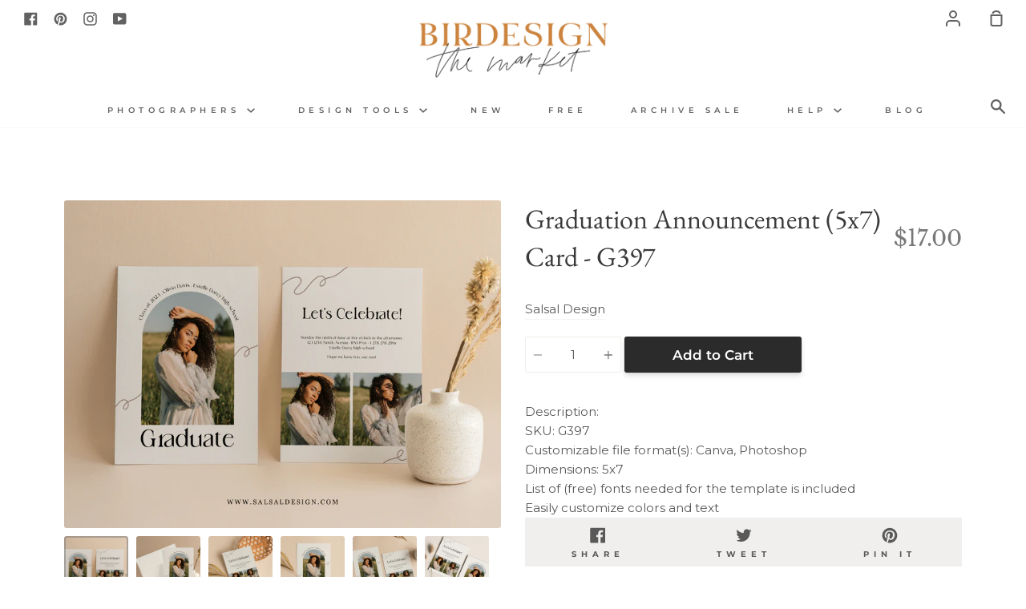

--- FILE ---
content_type: text/html; charset=utf-8
request_url: https://www.birdesignshop.com/collections/seniors/products/graduation-announcement-5x7-card-g397
body_size: 20752
content:
<!doctype html>

<!-- flodesk tracking code <script>
  (function(w, d, t, s, n) {
    w.FlodeskObject = n;
    var fn = function() {
      (w[n].q = w[n].q || []).push(arguments);
    };
    w[n] = w[n] || fn;
    var f = d.getElementsByTagName(t)[0];
    var e = d.createElement(t);
    var h = '?v=' + new Date().getTime();
    e.async = true;
    e.src = s + h;
    f.parentNode.insertBefore(e, f);
  })(window, document, 'script', 'https://assets.flodesk.com/universal.js', 'fd');
  window.fd('form', {
    formId: '5e72a2bbb57a7300267c20ec'
  });
</script> 

-->
<!--[if IE 9]> <html class="ie9 no-js supports-no-cookies" lang="en"> <![endif]-->
<!--[if (gt IE 9)|!(IE)]><!--> <html class="no-js supports-no-cookies" lang="en"> <!--<![endif]-->
<!-- flodesk tracking code <script>
  (function(w, d, t, s, n) {
    w.FlodeskObject = n;
    var fn = function() {
      (w[n].q = w[n].q || []).push(arguments);
    };
    w[n] = w[n] || fn;
    var f = d.getElementsByTagName(t)[0];
    var e = d.createElement(t);
    var h = '?v=' + new Date().getTime();
    e.async = true;
    e.src = s + h;
    f.parentNode.insertBefore(e, f);
  })(window, document, 'script', 'https://assets.flodesk.com/universal.js', 'fd');
</script>
  -->
<head>
  <meta charset="utf-8">
  <meta http-equiv="X-UA-Compatible" content="IE=edge">
  <meta name="viewport" content="width=device-width,initial-scale=1">
  <meta name="theme-color" content="#cf9a66">
  <link rel="canonical" href="https://www.birdesignshop.com/products/graduation-announcement-5x7-card-g397">

  <!-- ======================= Story Theme V1.2.0 ========================= -->

  
    <link rel="shortcut icon" href="//www.birdesignshop.com/cdn/shop/files/alittlestory-favicon_32x32.png?v=1613544651" type="image/png">
  

  
  <title>
    Graduation Announcement (5x7) Card - G397
    
    
    
      &ndash; Birdesign
    
  </title>

  
    <meta name="description" content="Description:SKU: G397 Customizable file format(s): Canva, Photoshop Dimensions: 5x7 List of (free) fonts needed for the template is included Easily customize colors and text">
  

  <!-- /snippets/social-sharing.liquid --><meta property="og:site_name" content="Birdesign">
<meta property="og:url" content="https://www.birdesignshop.com/products/graduation-announcement-5x7-card-g397">
<meta property="og:title" content="Graduation Announcement (5x7) Card - G397">
<meta property="og:type" content="product">
<meta property="og:description" content="Description:SKU: G397 Customizable file format(s): Canva, Photoshop Dimensions: 5x7 List of (free) fonts needed for the template is included Easily customize colors and text"><meta property="og:price:amount" content="17.00">
  <meta property="og:price:currency" content="USD"><meta property="og:image" content="http://www.birdesignshop.com/cdn/shop/products/P-05.jpg?v=1677635187">
      <meta property="og:image:secure_url" content="https://www.birdesignshop.com/cdn/shop/products/P-05.jpg?v=1677635187">
      <meta property="og:image:height" content="2100">
      <meta property="og:image:width" content="2800"><meta property="og:image" content="http://www.birdesignshop.com/cdn/shop/products/P-04.jpg?v=1677635186">
      <meta property="og:image:secure_url" content="https://www.birdesignshop.com/cdn/shop/products/P-04.jpg?v=1677635186">
      <meta property="og:image:height" content="2100">
      <meta property="og:image:width" content="2800"><meta property="og:image" content="http://www.birdesignshop.com/cdn/shop/products/P-02.jpg?v=1677635185">
      <meta property="og:image:secure_url" content="https://www.birdesignshop.com/cdn/shop/products/P-02.jpg?v=1677635185">
      <meta property="og:image:height" content="2100">
      <meta property="og:image:width" content="2800">


<meta name="twitter:site" content="@">
<meta name="twitter:card" content="summary_large_image">
<meta name="twitter:title" content="Graduation Announcement (5x7) Card - G397">
<meta name="twitter:description" content="Description:SKU: G397 Customizable file format(s): Canva, Photoshop Dimensions: 5x7 List of (free) fonts needed for the template is included Easily customize colors and text">


  <link href="//www.birdesignshop.com/cdn/shop/t/17/assets/theme.scss.css?v=133024014118572621751759259420" rel="stylesheet" type="text/css" media="all" />

  <script>
    document.documentElement.className = document.documentElement.className.replace('no-js', 'js');

    window.theme = {
      strings: {
        addToCart: "Add to Cart",
        soldOut: "Sold Out",
        unavailable: "Unavailable"
      },
      moneyFormat: "${{amount}}",
      version: '1.2.0'
    };
  </script>

  

  <!--[if (gt IE 9)|!(IE)]><!--><script src="//www.birdesignshop.com/cdn/shop/t/17/assets/theme.js?v=150803541384344721141584114055" defer="defer"></script><!--<![endif]-->
  <!--[if lt IE 9]><script src="//www.birdesignshop.com/cdn/shop/t/17/assets/theme.js?v=150803541384344721141584114055"></script><![endif]-->


  <script>window.performance && window.performance.mark && window.performance.mark('shopify.content_for_header.start');</script><meta id="shopify-digital-wallet" name="shopify-digital-wallet" content="/1647792/digital_wallets/dialog">
<meta name="shopify-checkout-api-token" content="85593a6e69a8da564dc03894a0c0fb8e">
<link rel="alternate" type="application/json+oembed" href="https://www.birdesignshop.com/products/graduation-announcement-5x7-card-g397.oembed">
<script async="async" src="/checkouts/internal/preloads.js?locale=en-US"></script>
<link rel="preconnect" href="https://shop.app" crossorigin="anonymous">
<script async="async" src="https://shop.app/checkouts/internal/preloads.js?locale=en-US&shop_id=1647792" crossorigin="anonymous"></script>
<script id="apple-pay-shop-capabilities" type="application/json">{"shopId":1647792,"countryCode":"US","currencyCode":"USD","merchantCapabilities":["supports3DS"],"merchantId":"gid:\/\/shopify\/Shop\/1647792","merchantName":"Birdesign","requiredBillingContactFields":["postalAddress","email"],"requiredShippingContactFields":["postalAddress","email"],"shippingType":"shipping","supportedNetworks":["visa","masterCard","amex","discover","elo","jcb"],"total":{"type":"pending","label":"Birdesign","amount":"1.00"},"shopifyPaymentsEnabled":true,"supportsSubscriptions":true}</script>
<script id="shopify-features" type="application/json">{"accessToken":"85593a6e69a8da564dc03894a0c0fb8e","betas":["rich-media-storefront-analytics"],"domain":"www.birdesignshop.com","predictiveSearch":true,"shopId":1647792,"locale":"en"}</script>
<script>var Shopify = Shopify || {};
Shopify.shop = "birdesign-2.myshopify.com";
Shopify.locale = "en";
Shopify.currency = {"active":"USD","rate":"1.0"};
Shopify.country = "US";
Shopify.theme = {"name":"Story","id":80757719095,"schema_name":"Story","schema_version":"1.2.0","theme_store_id":864,"role":"main"};
Shopify.theme.handle = "null";
Shopify.theme.style = {"id":null,"handle":null};
Shopify.cdnHost = "www.birdesignshop.com/cdn";
Shopify.routes = Shopify.routes || {};
Shopify.routes.root = "/";</script>
<script type="module">!function(o){(o.Shopify=o.Shopify||{}).modules=!0}(window);</script>
<script>!function(o){function n(){var o=[];function n(){o.push(Array.prototype.slice.apply(arguments))}return n.q=o,n}var t=o.Shopify=o.Shopify||{};t.loadFeatures=n(),t.autoloadFeatures=n()}(window);</script>
<script>
  window.ShopifyPay = window.ShopifyPay || {};
  window.ShopifyPay.apiHost = "shop.app\/pay";
  window.ShopifyPay.redirectState = null;
</script>
<script id="shop-js-analytics" type="application/json">{"pageType":"product"}</script>
<script defer="defer" async type="module" src="//www.birdesignshop.com/cdn/shopifycloud/shop-js/modules/v2/client.init-shop-cart-sync_C5BV16lS.en.esm.js"></script>
<script defer="defer" async type="module" src="//www.birdesignshop.com/cdn/shopifycloud/shop-js/modules/v2/chunk.common_CygWptCX.esm.js"></script>
<script type="module">
  await import("//www.birdesignshop.com/cdn/shopifycloud/shop-js/modules/v2/client.init-shop-cart-sync_C5BV16lS.en.esm.js");
await import("//www.birdesignshop.com/cdn/shopifycloud/shop-js/modules/v2/chunk.common_CygWptCX.esm.js");

  window.Shopify.SignInWithShop?.initShopCartSync?.({"fedCMEnabled":true,"windoidEnabled":true});

</script>
<script>
  window.Shopify = window.Shopify || {};
  if (!window.Shopify.featureAssets) window.Shopify.featureAssets = {};
  window.Shopify.featureAssets['shop-js'] = {"shop-cart-sync":["modules/v2/client.shop-cart-sync_ZFArdW7E.en.esm.js","modules/v2/chunk.common_CygWptCX.esm.js"],"init-fed-cm":["modules/v2/client.init-fed-cm_CmiC4vf6.en.esm.js","modules/v2/chunk.common_CygWptCX.esm.js"],"shop-button":["modules/v2/client.shop-button_tlx5R9nI.en.esm.js","modules/v2/chunk.common_CygWptCX.esm.js"],"shop-cash-offers":["modules/v2/client.shop-cash-offers_DOA2yAJr.en.esm.js","modules/v2/chunk.common_CygWptCX.esm.js","modules/v2/chunk.modal_D71HUcav.esm.js"],"init-windoid":["modules/v2/client.init-windoid_sURxWdc1.en.esm.js","modules/v2/chunk.common_CygWptCX.esm.js"],"shop-toast-manager":["modules/v2/client.shop-toast-manager_ClPi3nE9.en.esm.js","modules/v2/chunk.common_CygWptCX.esm.js"],"init-shop-email-lookup-coordinator":["modules/v2/client.init-shop-email-lookup-coordinator_B8hsDcYM.en.esm.js","modules/v2/chunk.common_CygWptCX.esm.js"],"init-shop-cart-sync":["modules/v2/client.init-shop-cart-sync_C5BV16lS.en.esm.js","modules/v2/chunk.common_CygWptCX.esm.js"],"avatar":["modules/v2/client.avatar_BTnouDA3.en.esm.js"],"pay-button":["modules/v2/client.pay-button_FdsNuTd3.en.esm.js","modules/v2/chunk.common_CygWptCX.esm.js"],"init-customer-accounts":["modules/v2/client.init-customer-accounts_DxDtT_ad.en.esm.js","modules/v2/client.shop-login-button_C5VAVYt1.en.esm.js","modules/v2/chunk.common_CygWptCX.esm.js","modules/v2/chunk.modal_D71HUcav.esm.js"],"init-shop-for-new-customer-accounts":["modules/v2/client.init-shop-for-new-customer-accounts_ChsxoAhi.en.esm.js","modules/v2/client.shop-login-button_C5VAVYt1.en.esm.js","modules/v2/chunk.common_CygWptCX.esm.js","modules/v2/chunk.modal_D71HUcav.esm.js"],"shop-login-button":["modules/v2/client.shop-login-button_C5VAVYt1.en.esm.js","modules/v2/chunk.common_CygWptCX.esm.js","modules/v2/chunk.modal_D71HUcav.esm.js"],"init-customer-accounts-sign-up":["modules/v2/client.init-customer-accounts-sign-up_CPSyQ0Tj.en.esm.js","modules/v2/client.shop-login-button_C5VAVYt1.en.esm.js","modules/v2/chunk.common_CygWptCX.esm.js","modules/v2/chunk.modal_D71HUcav.esm.js"],"shop-follow-button":["modules/v2/client.shop-follow-button_Cva4Ekp9.en.esm.js","modules/v2/chunk.common_CygWptCX.esm.js","modules/v2/chunk.modal_D71HUcav.esm.js"],"checkout-modal":["modules/v2/client.checkout-modal_BPM8l0SH.en.esm.js","modules/v2/chunk.common_CygWptCX.esm.js","modules/v2/chunk.modal_D71HUcav.esm.js"],"lead-capture":["modules/v2/client.lead-capture_Bi8yE_yS.en.esm.js","modules/v2/chunk.common_CygWptCX.esm.js","modules/v2/chunk.modal_D71HUcav.esm.js"],"shop-login":["modules/v2/client.shop-login_D6lNrXab.en.esm.js","modules/v2/chunk.common_CygWptCX.esm.js","modules/v2/chunk.modal_D71HUcav.esm.js"],"payment-terms":["modules/v2/client.payment-terms_CZxnsJam.en.esm.js","modules/v2/chunk.common_CygWptCX.esm.js","modules/v2/chunk.modal_D71HUcav.esm.js"]};
</script>
<script id="__st">var __st={"a":1647792,"offset":-21600,"reqid":"a45c7dc1-7347-4c34-99ea-8806549c92ff-1768749051","pageurl":"www.birdesignshop.com\/collections\/seniors\/products\/graduation-announcement-5x7-card-g397","u":"c92b32d31aba","p":"product","rtyp":"product","rid":8225736130789};</script>
<script>window.ShopifyPaypalV4VisibilityTracking = true;</script>
<script id="captcha-bootstrap">!function(){'use strict';const t='contact',e='account',n='new_comment',o=[[t,t],['blogs',n],['comments',n],[t,'customer']],c=[[e,'customer_login'],[e,'guest_login'],[e,'recover_customer_password'],[e,'create_customer']],r=t=>t.map((([t,e])=>`form[action*='/${t}']:not([data-nocaptcha='true']) input[name='form_type'][value='${e}']`)).join(','),a=t=>()=>t?[...document.querySelectorAll(t)].map((t=>t.form)):[];function s(){const t=[...o],e=r(t);return a(e)}const i='password',u='form_key',d=['recaptcha-v3-token','g-recaptcha-response','h-captcha-response',i],f=()=>{try{return window.sessionStorage}catch{return}},m='__shopify_v',_=t=>t.elements[u];function p(t,e,n=!1){try{const o=window.sessionStorage,c=JSON.parse(o.getItem(e)),{data:r}=function(t){const{data:e,action:n}=t;return t[m]||n?{data:e,action:n}:{data:t,action:n}}(c);for(const[e,n]of Object.entries(r))t.elements[e]&&(t.elements[e].value=n);n&&o.removeItem(e)}catch(o){console.error('form repopulation failed',{error:o})}}const l='form_type',E='cptcha';function T(t){t.dataset[E]=!0}const w=window,h=w.document,L='Shopify',v='ce_forms',y='captcha';let A=!1;((t,e)=>{const n=(g='f06e6c50-85a8-45c8-87d0-21a2b65856fe',I='https://cdn.shopify.com/shopifycloud/storefront-forms-hcaptcha/ce_storefront_forms_captcha_hcaptcha.v1.5.2.iife.js',D={infoText:'Protected by hCaptcha',privacyText:'Privacy',termsText:'Terms'},(t,e,n)=>{const o=w[L][v],c=o.bindForm;if(c)return c(t,g,e,D).then(n);var r;o.q.push([[t,g,e,D],n]),r=I,A||(h.body.append(Object.assign(h.createElement('script'),{id:'captcha-provider',async:!0,src:r})),A=!0)});var g,I,D;w[L]=w[L]||{},w[L][v]=w[L][v]||{},w[L][v].q=[],w[L][y]=w[L][y]||{},w[L][y].protect=function(t,e){n(t,void 0,e),T(t)},Object.freeze(w[L][y]),function(t,e,n,w,h,L){const[v,y,A,g]=function(t,e,n){const i=e?o:[],u=t?c:[],d=[...i,...u],f=r(d),m=r(i),_=r(d.filter((([t,e])=>n.includes(e))));return[a(f),a(m),a(_),s()]}(w,h,L),I=t=>{const e=t.target;return e instanceof HTMLFormElement?e:e&&e.form},D=t=>v().includes(t);t.addEventListener('submit',(t=>{const e=I(t);if(!e)return;const n=D(e)&&!e.dataset.hcaptchaBound&&!e.dataset.recaptchaBound,o=_(e),c=g().includes(e)&&(!o||!o.value);(n||c)&&t.preventDefault(),c&&!n&&(function(t){try{if(!f())return;!function(t){const e=f();if(!e)return;const n=_(t);if(!n)return;const o=n.value;o&&e.removeItem(o)}(t);const e=Array.from(Array(32),(()=>Math.random().toString(36)[2])).join('');!function(t,e){_(t)||t.append(Object.assign(document.createElement('input'),{type:'hidden',name:u})),t.elements[u].value=e}(t,e),function(t,e){const n=f();if(!n)return;const o=[...t.querySelectorAll(`input[type='${i}']`)].map((({name:t})=>t)),c=[...d,...o],r={};for(const[a,s]of new FormData(t).entries())c.includes(a)||(r[a]=s);n.setItem(e,JSON.stringify({[m]:1,action:t.action,data:r}))}(t,e)}catch(e){console.error('failed to persist form',e)}}(e),e.submit())}));const S=(t,e)=>{t&&!t.dataset[E]&&(n(t,e.some((e=>e===t))),T(t))};for(const o of['focusin','change'])t.addEventListener(o,(t=>{const e=I(t);D(e)&&S(e,y())}));const B=e.get('form_key'),M=e.get(l),P=B&&M;t.addEventListener('DOMContentLoaded',(()=>{const t=y();if(P)for(const e of t)e.elements[l].value===M&&p(e,B);[...new Set([...A(),...v().filter((t=>'true'===t.dataset.shopifyCaptcha))])].forEach((e=>S(e,t)))}))}(h,new URLSearchParams(w.location.search),n,t,e,['guest_login'])})(!0,!0)}();</script>
<script integrity="sha256-4kQ18oKyAcykRKYeNunJcIwy7WH5gtpwJnB7kiuLZ1E=" data-source-attribution="shopify.loadfeatures" defer="defer" src="//www.birdesignshop.com/cdn/shopifycloud/storefront/assets/storefront/load_feature-a0a9edcb.js" crossorigin="anonymous"></script>
<script crossorigin="anonymous" defer="defer" src="//www.birdesignshop.com/cdn/shopifycloud/storefront/assets/shopify_pay/storefront-65b4c6d7.js?v=20250812"></script>
<script data-source-attribution="shopify.dynamic_checkout.dynamic.init">var Shopify=Shopify||{};Shopify.PaymentButton=Shopify.PaymentButton||{isStorefrontPortableWallets:!0,init:function(){window.Shopify.PaymentButton.init=function(){};var t=document.createElement("script");t.src="https://www.birdesignshop.com/cdn/shopifycloud/portable-wallets/latest/portable-wallets.en.js",t.type="module",document.head.appendChild(t)}};
</script>
<script data-source-attribution="shopify.dynamic_checkout.buyer_consent">
  function portableWalletsHideBuyerConsent(e){var t=document.getElementById("shopify-buyer-consent"),n=document.getElementById("shopify-subscription-policy-button");t&&n&&(t.classList.add("hidden"),t.setAttribute("aria-hidden","true"),n.removeEventListener("click",e))}function portableWalletsShowBuyerConsent(e){var t=document.getElementById("shopify-buyer-consent"),n=document.getElementById("shopify-subscription-policy-button");t&&n&&(t.classList.remove("hidden"),t.removeAttribute("aria-hidden"),n.addEventListener("click",e))}window.Shopify?.PaymentButton&&(window.Shopify.PaymentButton.hideBuyerConsent=portableWalletsHideBuyerConsent,window.Shopify.PaymentButton.showBuyerConsent=portableWalletsShowBuyerConsent);
</script>
<script data-source-attribution="shopify.dynamic_checkout.cart.bootstrap">document.addEventListener("DOMContentLoaded",(function(){function t(){return document.querySelector("shopify-accelerated-checkout-cart, shopify-accelerated-checkout")}if(t())Shopify.PaymentButton.init();else{new MutationObserver((function(e,n){t()&&(Shopify.PaymentButton.init(),n.disconnect())})).observe(document.body,{childList:!0,subtree:!0})}}));
</script>
<link id="shopify-accelerated-checkout-styles" rel="stylesheet" media="screen" href="https://www.birdesignshop.com/cdn/shopifycloud/portable-wallets/latest/accelerated-checkout-backwards-compat.css" crossorigin="anonymous">
<style id="shopify-accelerated-checkout-cart">
        #shopify-buyer-consent {
  margin-top: 1em;
  display: inline-block;
  width: 100%;
}

#shopify-buyer-consent.hidden {
  display: none;
}

#shopify-subscription-policy-button {
  background: none;
  border: none;
  padding: 0;
  text-decoration: underline;
  font-size: inherit;
  cursor: pointer;
}

#shopify-subscription-policy-button::before {
  box-shadow: none;
}

      </style>

<script>window.performance && window.performance.mark && window.performance.mark('shopify.content_for_header.end');</script>
<!-- BEGIN app block: shopify://apps/klaviyo-email-marketing-sms/blocks/klaviyo-onsite-embed/2632fe16-c075-4321-a88b-50b567f42507 -->












  <script async src="https://static.klaviyo.com/onsite/js/VhTY2g/klaviyo.js?company_id=VhTY2g"></script>
  <script>!function(){if(!window.klaviyo){window._klOnsite=window._klOnsite||[];try{window.klaviyo=new Proxy({},{get:function(n,i){return"push"===i?function(){var n;(n=window._klOnsite).push.apply(n,arguments)}:function(){for(var n=arguments.length,o=new Array(n),w=0;w<n;w++)o[w]=arguments[w];var t="function"==typeof o[o.length-1]?o.pop():void 0,e=new Promise((function(n){window._klOnsite.push([i].concat(o,[function(i){t&&t(i),n(i)}]))}));return e}}})}catch(n){window.klaviyo=window.klaviyo||[],window.klaviyo.push=function(){var n;(n=window._klOnsite).push.apply(n,arguments)}}}}();</script>

  
    <script id="viewed_product">
      if (item == null) {
        var _learnq = _learnq || [];

        var MetafieldReviews = null
        var MetafieldYotpoRating = null
        var MetafieldYotpoCount = null
        var MetafieldLooxRating = null
        var MetafieldLooxCount = null
        var okendoProduct = null
        var okendoProductReviewCount = null
        var okendoProductReviewAverageValue = null
        try {
          // The following fields are used for Customer Hub recently viewed in order to add reviews.
          // This information is not part of __kla_viewed. Instead, it is part of __kla_viewed_reviewed_items
          MetafieldReviews = {};
          MetafieldYotpoRating = null
          MetafieldYotpoCount = null
          MetafieldLooxRating = null
          MetafieldLooxCount = null

          okendoProduct = null
          // If the okendo metafield is not legacy, it will error, which then requires the new json formatted data
          if (okendoProduct && 'error' in okendoProduct) {
            okendoProduct = null
          }
          okendoProductReviewCount = okendoProduct ? okendoProduct.reviewCount : null
          okendoProductReviewAverageValue = okendoProduct ? okendoProduct.reviewAverageValue : null
        } catch (error) {
          console.error('Error in Klaviyo onsite reviews tracking:', error);
        }

        var item = {
          Name: "Graduation Announcement (5x7) Card - G397",
          ProductID: 8225736130789,
          Categories: ["All products","All products final","auto senior and grad collection","flat cards","PHOTOGRAPHERS","Salsal Design","Senior Photos \u0026 Grad Announcements","Senior Photos \u0026 Grad Announcements","Trending on Birdesign"],
          ImageURL: "https://www.birdesignshop.com/cdn/shop/products/P-05_grande.jpg?v=1677635187",
          URL: "https://www.birdesignshop.com/products/graduation-announcement-5x7-card-g397",
          Brand: "Salsal Design",
          Price: "$17.00",
          Value: "17.00",
          CompareAtPrice: "$0.00"
        };
        _learnq.push(['track', 'Viewed Product', item]);
        _learnq.push(['trackViewedItem', {
          Title: item.Name,
          ItemId: item.ProductID,
          Categories: item.Categories,
          ImageUrl: item.ImageURL,
          Url: item.URL,
          Metadata: {
            Brand: item.Brand,
            Price: item.Price,
            Value: item.Value,
            CompareAtPrice: item.CompareAtPrice
          },
          metafields:{
            reviews: MetafieldReviews,
            yotpo:{
              rating: MetafieldYotpoRating,
              count: MetafieldYotpoCount,
            },
            loox:{
              rating: MetafieldLooxRating,
              count: MetafieldLooxCount,
            },
            okendo: {
              rating: okendoProductReviewAverageValue,
              count: okendoProductReviewCount,
            }
          }
        }]);
      }
    </script>
  




  <script>
    window.klaviyoReviewsProductDesignMode = false
  </script>







<!-- END app block --><link href="https://monorail-edge.shopifysvc.com" rel="dns-prefetch">
<script>(function(){if ("sendBeacon" in navigator && "performance" in window) {try {var session_token_from_headers = performance.getEntriesByType('navigation')[0].serverTiming.find(x => x.name == '_s').description;} catch {var session_token_from_headers = undefined;}var session_cookie_matches = document.cookie.match(/_shopify_s=([^;]*)/);var session_token_from_cookie = session_cookie_matches && session_cookie_matches.length === 2 ? session_cookie_matches[1] : "";var session_token = session_token_from_headers || session_token_from_cookie || "";function handle_abandonment_event(e) {var entries = performance.getEntries().filter(function(entry) {return /monorail-edge.shopifysvc.com/.test(entry.name);});if (!window.abandonment_tracked && entries.length === 0) {window.abandonment_tracked = true;var currentMs = Date.now();var navigation_start = performance.timing.navigationStart;var payload = {shop_id: 1647792,url: window.location.href,navigation_start,duration: currentMs - navigation_start,session_token,page_type: "product"};window.navigator.sendBeacon("https://monorail-edge.shopifysvc.com/v1/produce", JSON.stringify({schema_id: "online_store_buyer_site_abandonment/1.1",payload: payload,metadata: {event_created_at_ms: currentMs,event_sent_at_ms: currentMs}}));}}window.addEventListener('pagehide', handle_abandonment_event);}}());</script>
<script id="web-pixels-manager-setup">(function e(e,d,r,n,o){if(void 0===o&&(o={}),!Boolean(null===(a=null===(i=window.Shopify)||void 0===i?void 0:i.analytics)||void 0===a?void 0:a.replayQueue)){var i,a;window.Shopify=window.Shopify||{};var t=window.Shopify;t.analytics=t.analytics||{};var s=t.analytics;s.replayQueue=[],s.publish=function(e,d,r){return s.replayQueue.push([e,d,r]),!0};try{self.performance.mark("wpm:start")}catch(e){}var l=function(){var e={modern:/Edge?\/(1{2}[4-9]|1[2-9]\d|[2-9]\d{2}|\d{4,})\.\d+(\.\d+|)|Firefox\/(1{2}[4-9]|1[2-9]\d|[2-9]\d{2}|\d{4,})\.\d+(\.\d+|)|Chrom(ium|e)\/(9{2}|\d{3,})\.\d+(\.\d+|)|(Maci|X1{2}).+ Version\/(15\.\d+|(1[6-9]|[2-9]\d|\d{3,})\.\d+)([,.]\d+|)( \(\w+\)|)( Mobile\/\w+|) Safari\/|Chrome.+OPR\/(9{2}|\d{3,})\.\d+\.\d+|(CPU[ +]OS|iPhone[ +]OS|CPU[ +]iPhone|CPU IPhone OS|CPU iPad OS)[ +]+(15[._]\d+|(1[6-9]|[2-9]\d|\d{3,})[._]\d+)([._]\d+|)|Android:?[ /-](13[3-9]|1[4-9]\d|[2-9]\d{2}|\d{4,})(\.\d+|)(\.\d+|)|Android.+Firefox\/(13[5-9]|1[4-9]\d|[2-9]\d{2}|\d{4,})\.\d+(\.\d+|)|Android.+Chrom(ium|e)\/(13[3-9]|1[4-9]\d|[2-9]\d{2}|\d{4,})\.\d+(\.\d+|)|SamsungBrowser\/([2-9]\d|\d{3,})\.\d+/,legacy:/Edge?\/(1[6-9]|[2-9]\d|\d{3,})\.\d+(\.\d+|)|Firefox\/(5[4-9]|[6-9]\d|\d{3,})\.\d+(\.\d+|)|Chrom(ium|e)\/(5[1-9]|[6-9]\d|\d{3,})\.\d+(\.\d+|)([\d.]+$|.*Safari\/(?![\d.]+ Edge\/[\d.]+$))|(Maci|X1{2}).+ Version\/(10\.\d+|(1[1-9]|[2-9]\d|\d{3,})\.\d+)([,.]\d+|)( \(\w+\)|)( Mobile\/\w+|) Safari\/|Chrome.+OPR\/(3[89]|[4-9]\d|\d{3,})\.\d+\.\d+|(CPU[ +]OS|iPhone[ +]OS|CPU[ +]iPhone|CPU IPhone OS|CPU iPad OS)[ +]+(10[._]\d+|(1[1-9]|[2-9]\d|\d{3,})[._]\d+)([._]\d+|)|Android:?[ /-](13[3-9]|1[4-9]\d|[2-9]\d{2}|\d{4,})(\.\d+|)(\.\d+|)|Mobile Safari.+OPR\/([89]\d|\d{3,})\.\d+\.\d+|Android.+Firefox\/(13[5-9]|1[4-9]\d|[2-9]\d{2}|\d{4,})\.\d+(\.\d+|)|Android.+Chrom(ium|e)\/(13[3-9]|1[4-9]\d|[2-9]\d{2}|\d{4,})\.\d+(\.\d+|)|Android.+(UC? ?Browser|UCWEB|U3)[ /]?(15\.([5-9]|\d{2,})|(1[6-9]|[2-9]\d|\d{3,})\.\d+)\.\d+|SamsungBrowser\/(5\.\d+|([6-9]|\d{2,})\.\d+)|Android.+MQ{2}Browser\/(14(\.(9|\d{2,})|)|(1[5-9]|[2-9]\d|\d{3,})(\.\d+|))(\.\d+|)|K[Aa][Ii]OS\/(3\.\d+|([4-9]|\d{2,})\.\d+)(\.\d+|)/},d=e.modern,r=e.legacy,n=navigator.userAgent;return n.match(d)?"modern":n.match(r)?"legacy":"unknown"}(),u="modern"===l?"modern":"legacy",c=(null!=n?n:{modern:"",legacy:""})[u],f=function(e){return[e.baseUrl,"/wpm","/b",e.hashVersion,"modern"===e.buildTarget?"m":"l",".js"].join("")}({baseUrl:d,hashVersion:r,buildTarget:u}),m=function(e){var d=e.version,r=e.bundleTarget,n=e.surface,o=e.pageUrl,i=e.monorailEndpoint;return{emit:function(e){var a=e.status,t=e.errorMsg,s=(new Date).getTime(),l=JSON.stringify({metadata:{event_sent_at_ms:s},events:[{schema_id:"web_pixels_manager_load/3.1",payload:{version:d,bundle_target:r,page_url:o,status:a,surface:n,error_msg:t},metadata:{event_created_at_ms:s}}]});if(!i)return console&&console.warn&&console.warn("[Web Pixels Manager] No Monorail endpoint provided, skipping logging."),!1;try{return self.navigator.sendBeacon.bind(self.navigator)(i,l)}catch(e){}var u=new XMLHttpRequest;try{return u.open("POST",i,!0),u.setRequestHeader("Content-Type","text/plain"),u.send(l),!0}catch(e){return console&&console.warn&&console.warn("[Web Pixels Manager] Got an unhandled error while logging to Monorail."),!1}}}}({version:r,bundleTarget:l,surface:e.surface,pageUrl:self.location.href,monorailEndpoint:e.monorailEndpoint});try{o.browserTarget=l,function(e){var d=e.src,r=e.async,n=void 0===r||r,o=e.onload,i=e.onerror,a=e.sri,t=e.scriptDataAttributes,s=void 0===t?{}:t,l=document.createElement("script"),u=document.querySelector("head"),c=document.querySelector("body");if(l.async=n,l.src=d,a&&(l.integrity=a,l.crossOrigin="anonymous"),s)for(var f in s)if(Object.prototype.hasOwnProperty.call(s,f))try{l.dataset[f]=s[f]}catch(e){}if(o&&l.addEventListener("load",o),i&&l.addEventListener("error",i),u)u.appendChild(l);else{if(!c)throw new Error("Did not find a head or body element to append the script");c.appendChild(l)}}({src:f,async:!0,onload:function(){if(!function(){var e,d;return Boolean(null===(d=null===(e=window.Shopify)||void 0===e?void 0:e.analytics)||void 0===d?void 0:d.initialized)}()){var d=window.webPixelsManager.init(e)||void 0;if(d){var r=window.Shopify.analytics;r.replayQueue.forEach((function(e){var r=e[0],n=e[1],o=e[2];d.publishCustomEvent(r,n,o)})),r.replayQueue=[],r.publish=d.publishCustomEvent,r.visitor=d.visitor,r.initialized=!0}}},onerror:function(){return m.emit({status:"failed",errorMsg:"".concat(f," has failed to load")})},sri:function(e){var d=/^sha384-[A-Za-z0-9+/=]+$/;return"string"==typeof e&&d.test(e)}(c)?c:"",scriptDataAttributes:o}),m.emit({status:"loading"})}catch(e){m.emit({status:"failed",errorMsg:(null==e?void 0:e.message)||"Unknown error"})}}})({shopId: 1647792,storefrontBaseUrl: "https://www.birdesignshop.com",extensionsBaseUrl: "https://extensions.shopifycdn.com/cdn/shopifycloud/web-pixels-manager",monorailEndpoint: "https://monorail-edge.shopifysvc.com/unstable/produce_batch",surface: "storefront-renderer",enabledBetaFlags: ["2dca8a86"],webPixelsConfigList: [{"id":"431456485","configuration":"{\"config\":\"{\\\"pixel_id\\\":\\\"G-WZPDE1DFD0\\\",\\\"gtag_events\\\":[{\\\"type\\\":\\\"purchase\\\",\\\"action_label\\\":\\\"G-WZPDE1DFD0\\\"},{\\\"type\\\":\\\"page_view\\\",\\\"action_label\\\":\\\"G-WZPDE1DFD0\\\"},{\\\"type\\\":\\\"view_item\\\",\\\"action_label\\\":\\\"G-WZPDE1DFD0\\\"},{\\\"type\\\":\\\"search\\\",\\\"action_label\\\":\\\"G-WZPDE1DFD0\\\"},{\\\"type\\\":\\\"add_to_cart\\\",\\\"action_label\\\":\\\"G-WZPDE1DFD0\\\"},{\\\"type\\\":\\\"begin_checkout\\\",\\\"action_label\\\":\\\"G-WZPDE1DFD0\\\"},{\\\"type\\\":\\\"add_payment_info\\\",\\\"action_label\\\":\\\"G-WZPDE1DFD0\\\"}],\\\"enable_monitoring_mode\\\":false}\"}","eventPayloadVersion":"v1","runtimeContext":"OPEN","scriptVersion":"b2a88bafab3e21179ed38636efcd8a93","type":"APP","apiClientId":1780363,"privacyPurposes":[],"dataSharingAdjustments":{"protectedCustomerApprovalScopes":["read_customer_address","read_customer_email","read_customer_name","read_customer_personal_data","read_customer_phone"]}},{"id":"88735973","configuration":"{\"tagID\":\"2612712275761\"}","eventPayloadVersion":"v1","runtimeContext":"STRICT","scriptVersion":"18031546ee651571ed29edbe71a3550b","type":"APP","apiClientId":3009811,"privacyPurposes":["ANALYTICS","MARKETING","SALE_OF_DATA"],"dataSharingAdjustments":{"protectedCustomerApprovalScopes":["read_customer_address","read_customer_email","read_customer_name","read_customer_personal_data","read_customer_phone"]}},{"id":"69959909","eventPayloadVersion":"v1","runtimeContext":"LAX","scriptVersion":"1","type":"CUSTOM","privacyPurposes":["ANALYTICS"],"name":"Google Analytics tag (migrated)"},{"id":"shopify-app-pixel","configuration":"{}","eventPayloadVersion":"v1","runtimeContext":"STRICT","scriptVersion":"0450","apiClientId":"shopify-pixel","type":"APP","privacyPurposes":["ANALYTICS","MARKETING"]},{"id":"shopify-custom-pixel","eventPayloadVersion":"v1","runtimeContext":"LAX","scriptVersion":"0450","apiClientId":"shopify-pixel","type":"CUSTOM","privacyPurposes":["ANALYTICS","MARKETING"]}],isMerchantRequest: false,initData: {"shop":{"name":"Birdesign","paymentSettings":{"currencyCode":"USD"},"myshopifyDomain":"birdesign-2.myshopify.com","countryCode":"US","storefrontUrl":"https:\/\/www.birdesignshop.com"},"customer":null,"cart":null,"checkout":null,"productVariants":[{"price":{"amount":17.0,"currencyCode":"USD"},"product":{"title":"Graduation Announcement (5x7) Card - G397","vendor":"Salsal Design","id":"8225736130789","untranslatedTitle":"Graduation Announcement (5x7) Card - G397","url":"\/products\/graduation-announcement-5x7-card-g397","type":"graduation announcement"},"id":"43931194589413","image":{"src":"\/\/www.birdesignshop.com\/cdn\/shop\/products\/P-05.jpg?v=1677635187"},"sku":"G397","title":"Default Title","untranslatedTitle":"Default Title"}],"purchasingCompany":null},},"https://www.birdesignshop.com/cdn","fcfee988w5aeb613cpc8e4bc33m6693e112",{"modern":"","legacy":""},{"shopId":"1647792","storefrontBaseUrl":"https:\/\/www.birdesignshop.com","extensionBaseUrl":"https:\/\/extensions.shopifycdn.com\/cdn\/shopifycloud\/web-pixels-manager","surface":"storefront-renderer","enabledBetaFlags":"[\"2dca8a86\"]","isMerchantRequest":"false","hashVersion":"fcfee988w5aeb613cpc8e4bc33m6693e112","publish":"custom","events":"[[\"page_viewed\",{}],[\"product_viewed\",{\"productVariant\":{\"price\":{\"amount\":17.0,\"currencyCode\":\"USD\"},\"product\":{\"title\":\"Graduation Announcement (5x7) Card - G397\",\"vendor\":\"Salsal Design\",\"id\":\"8225736130789\",\"untranslatedTitle\":\"Graduation Announcement (5x7) Card - G397\",\"url\":\"\/products\/graduation-announcement-5x7-card-g397\",\"type\":\"graduation announcement\"},\"id\":\"43931194589413\",\"image\":{\"src\":\"\/\/www.birdesignshop.com\/cdn\/shop\/products\/P-05.jpg?v=1677635187\"},\"sku\":\"G397\",\"title\":\"Default Title\",\"untranslatedTitle\":\"Default Title\"}}]]"});</script><script>
  window.ShopifyAnalytics = window.ShopifyAnalytics || {};
  window.ShopifyAnalytics.meta = window.ShopifyAnalytics.meta || {};
  window.ShopifyAnalytics.meta.currency = 'USD';
  var meta = {"product":{"id":8225736130789,"gid":"gid:\/\/shopify\/Product\/8225736130789","vendor":"Salsal Design","type":"graduation announcement","handle":"graduation-announcement-5x7-card-g397","variants":[{"id":43931194589413,"price":1700,"name":"Graduation Announcement (5x7) Card - G397","public_title":null,"sku":"G397"}],"remote":false},"page":{"pageType":"product","resourceType":"product","resourceId":8225736130789,"requestId":"a45c7dc1-7347-4c34-99ea-8806549c92ff-1768749051"}};
  for (var attr in meta) {
    window.ShopifyAnalytics.meta[attr] = meta[attr];
  }
</script>
<script class="analytics">
  (function () {
    var customDocumentWrite = function(content) {
      var jquery = null;

      if (window.jQuery) {
        jquery = window.jQuery;
      } else if (window.Checkout && window.Checkout.$) {
        jquery = window.Checkout.$;
      }

      if (jquery) {
        jquery('body').append(content);
      }
    };

    var hasLoggedConversion = function(token) {
      if (token) {
        return document.cookie.indexOf('loggedConversion=' + token) !== -1;
      }
      return false;
    }

    var setCookieIfConversion = function(token) {
      if (token) {
        var twoMonthsFromNow = new Date(Date.now());
        twoMonthsFromNow.setMonth(twoMonthsFromNow.getMonth() + 2);

        document.cookie = 'loggedConversion=' + token + '; expires=' + twoMonthsFromNow;
      }
    }

    var trekkie = window.ShopifyAnalytics.lib = window.trekkie = window.trekkie || [];
    if (trekkie.integrations) {
      return;
    }
    trekkie.methods = [
      'identify',
      'page',
      'ready',
      'track',
      'trackForm',
      'trackLink'
    ];
    trekkie.factory = function(method) {
      return function() {
        var args = Array.prototype.slice.call(arguments);
        args.unshift(method);
        trekkie.push(args);
        return trekkie;
      };
    };
    for (var i = 0; i < trekkie.methods.length; i++) {
      var key = trekkie.methods[i];
      trekkie[key] = trekkie.factory(key);
    }
    trekkie.load = function(config) {
      trekkie.config = config || {};
      trekkie.config.initialDocumentCookie = document.cookie;
      var first = document.getElementsByTagName('script')[0];
      var script = document.createElement('script');
      script.type = 'text/javascript';
      script.onerror = function(e) {
        var scriptFallback = document.createElement('script');
        scriptFallback.type = 'text/javascript';
        scriptFallback.onerror = function(error) {
                var Monorail = {
      produce: function produce(monorailDomain, schemaId, payload) {
        var currentMs = new Date().getTime();
        var event = {
          schema_id: schemaId,
          payload: payload,
          metadata: {
            event_created_at_ms: currentMs,
            event_sent_at_ms: currentMs
          }
        };
        return Monorail.sendRequest("https://" + monorailDomain + "/v1/produce", JSON.stringify(event));
      },
      sendRequest: function sendRequest(endpointUrl, payload) {
        // Try the sendBeacon API
        if (window && window.navigator && typeof window.navigator.sendBeacon === 'function' && typeof window.Blob === 'function' && !Monorail.isIos12()) {
          var blobData = new window.Blob([payload], {
            type: 'text/plain'
          });

          if (window.navigator.sendBeacon(endpointUrl, blobData)) {
            return true;
          } // sendBeacon was not successful

        } // XHR beacon

        var xhr = new XMLHttpRequest();

        try {
          xhr.open('POST', endpointUrl);
          xhr.setRequestHeader('Content-Type', 'text/plain');
          xhr.send(payload);
        } catch (e) {
          console.log(e);
        }

        return false;
      },
      isIos12: function isIos12() {
        return window.navigator.userAgent.lastIndexOf('iPhone; CPU iPhone OS 12_') !== -1 || window.navigator.userAgent.lastIndexOf('iPad; CPU OS 12_') !== -1;
      }
    };
    Monorail.produce('monorail-edge.shopifysvc.com',
      'trekkie_storefront_load_errors/1.1',
      {shop_id: 1647792,
      theme_id: 80757719095,
      app_name: "storefront",
      context_url: window.location.href,
      source_url: "//www.birdesignshop.com/cdn/s/trekkie.storefront.cd680fe47e6c39ca5d5df5f0a32d569bc48c0f27.min.js"});

        };
        scriptFallback.async = true;
        scriptFallback.src = '//www.birdesignshop.com/cdn/s/trekkie.storefront.cd680fe47e6c39ca5d5df5f0a32d569bc48c0f27.min.js';
        first.parentNode.insertBefore(scriptFallback, first);
      };
      script.async = true;
      script.src = '//www.birdesignshop.com/cdn/s/trekkie.storefront.cd680fe47e6c39ca5d5df5f0a32d569bc48c0f27.min.js';
      first.parentNode.insertBefore(script, first);
    };
    trekkie.load(
      {"Trekkie":{"appName":"storefront","development":false,"defaultAttributes":{"shopId":1647792,"isMerchantRequest":null,"themeId":80757719095,"themeCityHash":"14161523053210609143","contentLanguage":"en","currency":"USD","eventMetadataId":"735a4a59-445b-4780-9fa0-b430eb897930"},"isServerSideCookieWritingEnabled":true,"monorailRegion":"shop_domain","enabledBetaFlags":["65f19447"]},"Session Attribution":{},"S2S":{"facebookCapiEnabled":false,"source":"trekkie-storefront-renderer","apiClientId":580111}}
    );

    var loaded = false;
    trekkie.ready(function() {
      if (loaded) return;
      loaded = true;

      window.ShopifyAnalytics.lib = window.trekkie;

      var originalDocumentWrite = document.write;
      document.write = customDocumentWrite;
      try { window.ShopifyAnalytics.merchantGoogleAnalytics.call(this); } catch(error) {};
      document.write = originalDocumentWrite;

      window.ShopifyAnalytics.lib.page(null,{"pageType":"product","resourceType":"product","resourceId":8225736130789,"requestId":"a45c7dc1-7347-4c34-99ea-8806549c92ff-1768749051","shopifyEmitted":true});

      var match = window.location.pathname.match(/checkouts\/(.+)\/(thank_you|post_purchase)/)
      var token = match? match[1]: undefined;
      if (!hasLoggedConversion(token)) {
        setCookieIfConversion(token);
        window.ShopifyAnalytics.lib.track("Viewed Product",{"currency":"USD","variantId":43931194589413,"productId":8225736130789,"productGid":"gid:\/\/shopify\/Product\/8225736130789","name":"Graduation Announcement (5x7) Card - G397","price":"17.00","sku":"G397","brand":"Salsal Design","variant":null,"category":"graduation announcement","nonInteraction":true,"remote":false},undefined,undefined,{"shopifyEmitted":true});
      window.ShopifyAnalytics.lib.track("monorail:\/\/trekkie_storefront_viewed_product\/1.1",{"currency":"USD","variantId":43931194589413,"productId":8225736130789,"productGid":"gid:\/\/shopify\/Product\/8225736130789","name":"Graduation Announcement (5x7) Card - G397","price":"17.00","sku":"G397","brand":"Salsal Design","variant":null,"category":"graduation announcement","nonInteraction":true,"remote":false,"referer":"https:\/\/www.birdesignshop.com\/collections\/seniors\/products\/graduation-announcement-5x7-card-g397"});
      }
    });


        var eventsListenerScript = document.createElement('script');
        eventsListenerScript.async = true;
        eventsListenerScript.src = "//www.birdesignshop.com/cdn/shopifycloud/storefront/assets/shop_events_listener-3da45d37.js";
        document.getElementsByTagName('head')[0].appendChild(eventsListenerScript);

})();</script>
  <script>
  if (!window.ga || (window.ga && typeof window.ga !== 'function')) {
    window.ga = function ga() {
      (window.ga.q = window.ga.q || []).push(arguments);
      if (window.Shopify && window.Shopify.analytics && typeof window.Shopify.analytics.publish === 'function') {
        window.Shopify.analytics.publish("ga_stub_called", {}, {sendTo: "google_osp_migration"});
      }
      console.error("Shopify's Google Analytics stub called with:", Array.from(arguments), "\nSee https://help.shopify.com/manual/promoting-marketing/pixels/pixel-migration#google for more information.");
    };
    if (window.Shopify && window.Shopify.analytics && typeof window.Shopify.analytics.publish === 'function') {
      window.Shopify.analytics.publish("ga_stub_initialized", {}, {sendTo: "google_osp_migration"});
    }
  }
</script>
<script
  defer
  src="https://www.birdesignshop.com/cdn/shopifycloud/perf-kit/shopify-perf-kit-3.0.4.min.js"
  data-application="storefront-renderer"
  data-shop-id="1647792"
  data-render-region="gcp-us-central1"
  data-page-type="product"
  data-theme-instance-id="80757719095"
  data-theme-name="Story"
  data-theme-version="1.2.0"
  data-monorail-region="shop_domain"
  data-resource-timing-sampling-rate="10"
  data-shs="true"
  data-shs-beacon="true"
  data-shs-export-with-fetch="true"
  data-shs-logs-sample-rate="1"
  data-shs-beacon-endpoint="https://www.birdesignshop.com/api/collect"
></script>
</head>

<body id="graduation-announcement-5x7-card-g397" class="template-product decoration-none">

  <a class="in-page-link visually-hidden skip-link" href="#MainContent">Skip to content</a>

  <div id="shopify-section-header" class="shopify-section"><div class="header__section  ">

  <style>
    
      .header__logo__link{
        max-width: 270px;
      }
    

    .template-index .header--transparent:not(:hover) .header--desktop a,
    .template-index .header--transparent:not(:hover) .header--touch .header__cart__link,
    .template-index .header--transparent:not(:hover) .header--touch .header__hamburger,
    .template-index .header--transparent:not(:hover) .header--touch .header__logo a,
    .template-index .header--transparent:not(:hover) .announcement__message{
      color: #626262;
    }

    
    
    

    .template-index .header--transparent:not(:hover) .header-wrapper,
    .template-index .header--transparent:not(:hover) .announcement,
    .template-index .header--transparent:not(:hover) .header--desktop,
    .template-index .header--transparent:not(:hover) .header--touch{
      background-color: rgba(255, 255, 255, 0.1);
      border-color: rgba(247, 248, 250, 0.1);
    }

  </style>

  

  <div class="header-wrapper" data-section-id="header" data-section-type="header-section">
    <div class="header--desktop small--hide">
      <header class="header"><ul class="header__social unstyled">

              

              
                <li>
                  <a href="https://www.facebook.com/birdesignshop/" title="Birdesign on Facebook">
                    <svg aria-hidden="true" focusable="false" role="presentation" class="icon icon-facebook" viewBox="0 0 20 20"><path fill="#444" d="M18.05.811q.439 0 .744.305t.305.744v16.637q0 .439-.305.744t-.744.305h-4.732v-7.221h2.415l.342-2.854h-2.757v-1.83q0-.659.293-1t1.073-.342h1.488V3.762q-.976-.098-2.171-.098-1.634 0-2.635.964t-1 2.72V9.47H7.951v2.854h2.415v7.221H1.413q-.439 0-.744-.305t-.305-.744V1.859q0-.439.305-.744T1.413.81H18.05z"/></svg>
                    <span class="icon-fallback-text">Facebook</span>
                  </a>
                </li>
              

            

              

              

            

              

              
                <li>
                  <a href="https://www.pinterest.com/birdesigntheshop/" title="Birdesign on Pinterest">
                    <svg aria-hidden="true" focusable="false" role="presentation" class="icon icon-pinterest" viewBox="0 0 20 20"><path fill="#444" d="M9.958.811q1.903 0 3.635.744t2.988 2 2 2.988.744 3.635q0 2.537-1.256 4.696t-3.415 3.415-4.696 1.256q-1.39 0-2.659-.366.707-1.147.951-2.025l.659-2.561q.244.463.903.817t1.39.354q1.464 0 2.622-.842t1.793-2.305.634-3.293q0-2.171-1.671-3.769t-4.257-1.598q-1.586 0-2.903.537T5.298 5.897 4.066 7.775t-.427 2.037q0 1.268.476 2.22t1.427 1.342q.171.073.293.012t.171-.232q.171-.61.195-.756.098-.268-.122-.512-.634-.707-.634-1.83 0-1.854 1.281-3.183t3.354-1.329q1.83 0 2.854 1t1.025 2.61q0 1.342-.366 2.476t-1.049 1.817-1.561.683q-.732 0-1.195-.537t-.293-1.269q.098-.342.256-.878t.268-.915.207-.817.098-.732q0-.61-.317-1t-.927-.39q-.756 0-1.269.695t-.512 1.744q0 .39.061.756t.134.537l.073.171q-1 4.342-1.22 5.098-.195.927-.146 2.171-2.513-1.122-4.062-3.44T.59 10.177q0-3.879 2.744-6.623T9.957.81z"/></svg>
                    <span class="icon-fallback-text">Pinterest</span>
                  </a>
                </li>
              

            

              

              
                <li>
                  <a href="https://www.instagram.com/birdesignshop/" title="Birdesign on Instagram">
                    <svg aria-hidden="true" focusable="false" role="presentation" class="icon icon-instagram" viewBox="0 0 512 512"><path d="M256 49.5c67.3 0 75.2.3 101.8 1.5 24.6 1.1 37.9 5.2 46.8 8.7 11.8 4.6 20.2 10 29 18.8s14.3 17.2 18.8 29c3.4 8.9 7.6 22.2 8.7 46.8 1.2 26.6 1.5 34.5 1.5 101.8s-.3 75.2-1.5 101.8c-1.1 24.6-5.2 37.9-8.7 46.8-4.6 11.8-10 20.2-18.8 29s-17.2 14.3-29 18.8c-8.9 3.4-22.2 7.6-46.8 8.7-26.6 1.2-34.5 1.5-101.8 1.5s-75.2-.3-101.8-1.5c-24.6-1.1-37.9-5.2-46.8-8.7-11.8-4.6-20.2-10-29-18.8s-14.3-17.2-18.8-29c-3.4-8.9-7.6-22.2-8.7-46.8-1.2-26.6-1.5-34.5-1.5-101.8s.3-75.2 1.5-101.8c1.1-24.6 5.2-37.9 8.7-46.8 4.6-11.8 10-20.2 18.8-29s17.2-14.3 29-18.8c8.9-3.4 22.2-7.6 46.8-8.7 26.6-1.3 34.5-1.5 101.8-1.5m0-45.4c-68.4 0-77 .3-103.9 1.5C125.3 6.8 107 11.1 91 17.3c-16.6 6.4-30.6 15.1-44.6 29.1-14 14-22.6 28.1-29.1 44.6-6.2 16-10.5 34.3-11.7 61.2C4.4 179 4.1 187.6 4.1 256s.3 77 1.5 103.9c1.2 26.8 5.5 45.1 11.7 61.2 6.4 16.6 15.1 30.6 29.1 44.6 14 14 28.1 22.6 44.6 29.1 16 6.2 34.3 10.5 61.2 11.7 26.9 1.2 35.4 1.5 103.9 1.5s77-.3 103.9-1.5c26.8-1.2 45.1-5.5 61.2-11.7 16.6-6.4 30.6-15.1 44.6-29.1 14-14 22.6-28.1 29.1-44.6 6.2-16 10.5-34.3 11.7-61.2 1.2-26.9 1.5-35.4 1.5-103.9s-.3-77-1.5-103.9c-1.2-26.8-5.5-45.1-11.7-61.2-6.4-16.6-15.1-30.6-29.1-44.6-14-14-28.1-22.6-44.6-29.1-16-6.2-34.3-10.5-61.2-11.7-27-1.1-35.6-1.4-104-1.4z"/><path d="M256 126.6c-71.4 0-129.4 57.9-129.4 129.4s58 129.4 129.4 129.4 129.4-58 129.4-129.4-58-129.4-129.4-129.4zm0 213.4c-46.4 0-84-37.6-84-84s37.6-84 84-84 84 37.6 84 84-37.6 84-84 84z"/><circle cx="390.5" cy="121.5" r="30.2"/></svg>
                    <span class="icon-fallback-text">Instagram</span>
                  </a>
                </li>
              

            

              

              

            

              

              

            

              

              
                <li>
                  <a href="https://www.youtube.com/channel/UCdaIuGbKEshusmCmrCBe3cQ" title="Birdesign on YouTube">
                    <svg aria-hidden="true" focusable="false" role="presentation" class="icon icon-youtube" viewBox="0 0 21 20"><path fill="#444" d="M-.196 15.803q0 1.23.812 2.092t1.977.861h14.946q1.165 0 1.977-.861t.812-2.092V3.909q0-1.23-.82-2.116T17.539.907H2.593q-1.148 0-1.969.886t-.82 2.116v11.894zm7.465-2.149V6.058q0-.115.066-.18.049-.016.082-.016l.082.016 7.153 3.806q.066.066.066.164 0 .066-.066.131l-7.153 3.806q-.033.033-.066.033-.066 0-.098-.033-.066-.066-.066-.131z"/></svg>
                    <span class="icon-fallback-text">YouTube</span>
                  </a>
                </li>
              

            

              

              

            
          </ul><div class="header__logo">
          
  <div class="h1">

    <a href="/" class="site-logo header__logo__link">
      
        
        <img src="//www.birdesignshop.com/cdn/shop/files/Birdesign-Market-logo_80831f1a-6b72-412d-adf7-3b14386fbabb_270x.png?v=1613542023"
             class="logo--color"
             srcset="//www.birdesignshop.com/cdn/shop/files/Birdesign-Market-logo_80831f1a-6b72-412d-adf7-3b14386fbabb_270x.png?v=1613542023 1x, //www.birdesignshop.com/cdn/shop/files/Birdesign-Market-logo_80831f1a-6b72-412d-adf7-3b14386fbabb_270x@2x.png?v=1613542023 2x"
             alt="Birdesign">
      
      
    </a>

  </div>


        </div>

        <div class="header__actions">
          
              
                <a href="/account"><svg aria-hidden="true" focusable="false" role="presentation" class="icon icon-user" viewBox="0 0 18 20"><g fill="#000" fill-rule="nonzero"><path d="M18 19a1 1 0 0 1-2 0v-2a3 3 0 0 0-3-3H5a3 3 0 0 0-3 3v2a1 1 0 0 1-2 0v-2a5 5 0 0 1 5-5h8a5 5 0 0 1 5 5v2zM9 10A5 5 0 1 1 9 0a5 5 0 0 1 0 10zm0-2a3 3 0 1 0 0-6 3 3 0 0 0 0 6z"/></g></svg><span class="visually-hidden">Account</span></a>
              
          
          <a class="header__cart__link" href="/cart">
            <svg aria-hidden="true" focusable="false" role="presentation" class="icon icon-basket" viewBox="0 0 15 20"><g fill="#2A3443" fill-rule="nonzero"><path d="M4.2 4c0-.994 1.383-2 3.3-2 1.917 0 3.3 1.006 3.3 2H13c0-2.21-2.462-4-5.5-4S2 1.79 2 4h2.2zM2 7v10a1 1 0 0 0 1 1h9a1 1 0 0 0 1-1V7H2zM0 5h15v12a3 3 0 0 1-3 3H3a3 3 0 0 1-3-3V5z"/></g></svg>
<span class="visually-hidden">Shopping Cart</span>
          </a>
        </div>
      </header>
      <nav role="navigation" class="nav nav--search">
        <div class="site-nav nav__links">
          <ul class="main-menu unstyled" role="navigation" aria-label="primary"><li class="grandparent kids-4 ">
  <a href="/" class="nav-link">
    PHOTOGRAPHERS
    <span class="nav-carat-small"><svg aria-hidden="true" focusable="false" role="presentation" class="icon icon--wide icon-arrow-down-small" viewBox="0 0 7 4"><path d="M.82 0L3.5 2.481 6.18 0 7 .76 3.5 4 0 .76z" fill="#000" fill-rule="evenodd"/></svg></span>
  </a>
  
    <a href="#" class="nav-carat ariaToggle" aria-haspopup="true" aria-controls="photographers-1-desktop" aria-expanded="false">
      <span class="visually-hidden">More</span>
      <svg aria-hidden="true" focusable="false" role="presentation" class="icon icon--wide icon-arrow-down" viewBox="0 0 17 10"><path d="M8.5 10a.536.536 0 0 1-.392-.172L.17 1.821a.545.545 0 0 1 0-.79l.852-.86A.536.536 0 0 1 1.414 0c.147 0 .278.057.392.172L8.5 6.924 15.194.172A.536.536 0 0 1 15.586 0c.148 0 .278.057.392.172l.852.859a.545.545 0 0 1 0 .79L8.892 9.828A.536.536 0 0 1 8.5 10z" fill="#000" fill-rule="evenodd"/></svg>
    </a>
    <div class="main-menu-dropdown" id="photographers-1-desktop">
      <ul>
        
          <li class="parent ">
  <a href="/collections" class="nav-link">
    BY THEME
    <span class="nav-carat-small"><svg aria-hidden="true" focusable="false" role="presentation" class="icon icon--wide icon-arrow-down-small" viewBox="0 0 7 4"><path d="M.82 0L3.5 2.481 6.18 0 7 .76 3.5 4 0 .76z" fill="#000" fill-rule="evenodd"/></svg></span>
  </a>
  
    <a href="#" class="nav-carat ariaToggle" aria-haspopup="true" aria-controls="by-theme-1-desktop" aria-expanded="false">
      <span class="visually-hidden">More</span>
      <svg aria-hidden="true" focusable="false" role="presentation" class="icon icon--wide icon-arrow-down" viewBox="0 0 17 10"><path d="M8.5 10a.536.536 0 0 1-.392-.172L.17 1.821a.545.545 0 0 1 0-.79l.852-.86A.536.536 0 0 1 1.414 0c.147 0 .278.057.392.172L8.5 6.924 15.194.172A.536.536 0 0 1 15.586 0c.148 0 .278.057.392.172l.852.859a.545.545 0 0 1 0 .79L8.892 9.828A.536.536 0 0 1 8.5 10z" fill="#000" fill-rule="evenodd"/></svg>
    </a>
    <div class="main-menu-dropdown" id="by-theme-1-desktop">
      <ul>
        
          <li class="child ">
  <a href="/collections/calendars" class="nav-link">
    Calendars
    
  </a>
  
</li>

        
          <li class="child ">
  <a href="/collections/monograms-illustrations" class="nav-link">
    Illustrations
    
  </a>
  
</li>

        
          <li class="child ">
  <a href="/collections/newborns" class="nav-link">
    Newborns
    
  </a>
  
</li>

        
          <li class="child ">
  <a href="/collections/senior-photos-grad-announcements" class="nav-link">
    Seniors &amp; Graduation
    
  </a>
  
</li>

        
          <li class="child ">
  <a href="/collections/wedding-engagement" class="nav-link">
    Wedding &amp; Engagement
    
  </a>
  
</li>

        
      </ul>
    </div>
  
</li>

        
          <li class="parent ">
  <a href="/collections" class="nav-link">
    BY SEASON
    <span class="nav-carat-small"><svg aria-hidden="true" focusable="false" role="presentation" class="icon icon--wide icon-arrow-down-small" viewBox="0 0 7 4"><path d="M.82 0L3.5 2.481 6.18 0 7 .76 3.5 4 0 .76z" fill="#000" fill-rule="evenodd"/></svg></span>
  </a>
  
    <a href="#" class="nav-carat ariaToggle" aria-haspopup="true" aria-controls="by-season-1-desktop" aria-expanded="false">
      <span class="visually-hidden">More</span>
      <svg aria-hidden="true" focusable="false" role="presentation" class="icon icon--wide icon-arrow-down" viewBox="0 0 17 10"><path d="M8.5 10a.536.536 0 0 1-.392-.172L.17 1.821a.545.545 0 0 1 0-.79l.852-.86A.536.536 0 0 1 1.414 0c.147 0 .278.057.392.172L8.5 6.924 15.194.172A.536.536 0 0 1 15.586 0c.148 0 .278.057.392.172l.852.859a.545.545 0 0 1 0 .79L8.892 9.828A.536.536 0 0 1 8.5 10z" fill="#000" fill-rule="evenodd"/></svg>
    </a>
    <div class="main-menu-dropdown" id="by-season-1-desktop">
      <ul>
        
          <li class="child ">
  <a href="/collections/new-year" class="nav-link">
    New Year
    
  </a>
  
</li>

        
          <li class="child ">
  <a href="/collections/valentines" class="nav-link">
    Valentines
    
  </a>
  
</li>

        
          <li class="child ">
  <a href="/collections/easter" class="nav-link">
    Easter
    
  </a>
  
</li>

        
          <li class="child ">
  <a href="/collections/senior-photos-grad-announcements" class="nav-link">
    Grad
    
  </a>
  
</li>

        
          <li class="child ">
  <a href="/collections/mothers-day" class="nav-link">
    Mother&#39;s Day
    
  </a>
  
</li>

        
          <li class="child ">
  <a href="/collections/summer" class="nav-link">
    Summer
    
  </a>
  
</li>

        
          <li class="child ">
  <a href="/collections/fathers-day" class="nav-link">
    Father&#39;s Day
    
  </a>
  
</li>

        
          <li class="child ">
  <a href="/collections/fall" class="nav-link">
    Fall
    
  </a>
  
</li>

        
          <li class="child ">
  <a href="/collections/halloween" class="nav-link">
    Halloween
    
  </a>
  
</li>

        
          <li class="child ">
  <a href="/collections/thanksgiving" class="nav-link">
    Thanksgiving
    
  </a>
  
</li>

        
          <li class="child ">
  <a href="/collections/hanukkah" class="nav-link">
    Hanukkah
    
  </a>
  
</li>

        
          <li class="child ">
  <a href="/collections/christmas" class="nav-link">
    Christmas
    
  </a>
  
</li>

        
      </ul>
    </div>
  
</li>

        
          <li class="parent ">
  <a href="/collections" class="nav-link">
    BY PRODUCT
    <span class="nav-carat-small"><svg aria-hidden="true" focusable="false" role="presentation" class="icon icon--wide icon-arrow-down-small" viewBox="0 0 7 4"><path d="M.82 0L3.5 2.481 6.18 0 7 .76 3.5 4 0 .76z" fill="#000" fill-rule="evenodd"/></svg></span>
  </a>
  
    <a href="#" class="nav-carat ariaToggle" aria-haspopup="true" aria-controls="by-product-1-desktop" aria-expanded="false">
      <span class="visually-hidden">More</span>
      <svg aria-hidden="true" focusable="false" role="presentation" class="icon icon--wide icon-arrow-down" viewBox="0 0 17 10"><path d="M8.5 10a.536.536 0 0 1-.392-.172L.17 1.821a.545.545 0 0 1 0-.79l.852-.86A.536.536 0 0 1 1.414 0c.147 0 .278.057.392.172L8.5 6.924 15.194.172A.536.536 0 0 1 15.586 0c.148 0 .278.057.392.172l.852.859a.545.545 0 0 1 0 .79L8.892 9.828A.536.536 0 0 1 8.5 10z" fill="#000" fill-rule="evenodd"/></svg>
    </a>
    <div class="main-menu-dropdown" id="by-product-1-desktop">
      <ul>
        
          <li class="child ">
  <a href="/collections/monograms-illustrations" class="nav-link">
    Cliparts &amp; Illustrations
    
  </a>
  
</li>

        
          <li class="child ">
  <a href="/collections/calendars" class="nav-link">
    Calendars
    
  </a>
  
</li>

        
          <li class="child ">
  <a href="/collections/albums" class="nav-link">
    Albums
    
  </a>
  
</li>

        
          <li class="child ">
  <a href="/collections/flat-cards" class="nav-link">
    Flat cards
    
  </a>
  
</li>

        
          <li class="child ">
  <a href="/collections/cards-bundles" class="nav-link">
    Card bundles
    
  </a>
  
</li>

        
          <li class="child ">
  <a href="/collections/accordion-cards" class="nav-link">
    Accordion Cards
    
  </a>
  
</li>

        
          <li class="child ">
  <a href="/collections/accordion-minis" class="nav-link">
    Accordion Minis
    
  </a>
  
</li>

        
          <li class="child ">
  <a href="/collections/image-boxes" class="nav-link">
    Image Boxes
    
  </a>
  
</li>

        
          <li class="child ">
  <a href="/collections/thank-you-cards" class="nav-link">
    Thank you Cards
    
  </a>
  
</li>

        
          <li class="child ">
  <a href="/collections/gift-certificates" class="nav-link">
    Gift Certificates
    
  </a>
  
</li>

        
          <li class="child ">
  <a href="/collections/effect-overlays" class="nav-link">
    Presets &amp; Overlays (new!)
    
  </a>
  
</li>

        
      </ul>
    </div>
  
</li>

        
          <li class="parent ">
  <a href="/collections" class="nav-link">
    MARKETING TOOLS
    <span class="nav-carat-small"><svg aria-hidden="true" focusable="false" role="presentation" class="icon icon--wide icon-arrow-down-small" viewBox="0 0 7 4"><path d="M.82 0L3.5 2.481 6.18 0 7 .76 3.5 4 0 .76z" fill="#000" fill-rule="evenodd"/></svg></span>
  </a>
  
    <a href="#" class="nav-carat ariaToggle" aria-haspopup="true" aria-controls="marketing-tools-1-desktop" aria-expanded="false">
      <span class="visually-hidden">More</span>
      <svg aria-hidden="true" focusable="false" role="presentation" class="icon icon--wide icon-arrow-down" viewBox="0 0 17 10"><path d="M8.5 10a.536.536 0 0 1-.392-.172L.17 1.821a.545.545 0 0 1 0-.79l.852-.86A.536.536 0 0 1 1.414 0c.147 0 .278.057.392.172L8.5 6.924 15.194.172A.536.536 0 0 1 15.586 0c.148 0 .278.057.392.172l.852.859a.545.545 0 0 1 0 .79L8.892 9.828A.536.536 0 0 1 8.5 10z" fill="#000" fill-rule="evenodd"/></svg>
    </a>
    <div class="main-menu-dropdown" id="marketing-tools-1-desktop">
      <ul>
        
          <li class="child ">
  <a href="/collections/forms" class="nav-link">
    Forms
    
  </a>
  
</li>

        
          <li class="child ">
  <a href="/collections/digital-magazine" class="nav-link">
    Magazines
    
  </a>
  
</li>

        
          <li class="child ">
  <a href="/collections/pricing-guides" class="nav-link">
    Pricing Guides
    
  </a>
  
</li>

        
          <li class="child ">
  <a href="/collections/customer-care" class="nav-link">
    Marketing sets
    
  </a>
  
</li>

        
          <li class="child ">
  <a href="/collections/instagram-templates" class="nav-link">
    Instagram templates
    
  </a>
  
</li>

        
          <li class="child ">
  <a href="/collections/marketing-boards" class="nav-link">
    Ads &amp; Newsletters
    
  </a>
  
</li>

        
      </ul>
    </div>
  
</li>

        
      </ul>
    </div>
  
</li>

<li class="grandparent kids-2 ">
  <a href="/collections/for-creatives-collection" class="nav-link">
    DESIGN TOOLS
    <span class="nav-carat-small"><svg aria-hidden="true" focusable="false" role="presentation" class="icon icon--wide icon-arrow-down-small" viewBox="0 0 7 4"><path d="M.82 0L3.5 2.481 6.18 0 7 .76 3.5 4 0 .76z" fill="#000" fill-rule="evenodd"/></svg></span>
  </a>
  
    <a href="#" class="nav-carat ariaToggle" aria-haspopup="true" aria-controls="design-tools-2-desktop" aria-expanded="false">
      <span class="visually-hidden">More</span>
      <svg aria-hidden="true" focusable="false" role="presentation" class="icon icon--wide icon-arrow-down" viewBox="0 0 17 10"><path d="M8.5 10a.536.536 0 0 1-.392-.172L.17 1.821a.545.545 0 0 1 0-.79l.852-.86A.536.536 0 0 1 1.414 0c.147 0 .278.057.392.172L8.5 6.924 15.194.172A.536.536 0 0 1 15.586 0c.148 0 .278.057.392.172l.852.859a.545.545 0 0 1 0 .79L8.892 9.828A.536.536 0 0 1 8.5 10z" fill="#000" fill-rule="evenodd"/></svg>
    </a>
    <div class="main-menu-dropdown" id="design-tools-2-desktop">
      <ul>
        
          <li class="parent ">
  <a href="/collections" class="nav-link">
    DESIGN RESOURCES
    <span class="nav-carat-small"><svg aria-hidden="true" focusable="false" role="presentation" class="icon icon--wide icon-arrow-down-small" viewBox="0 0 7 4"><path d="M.82 0L3.5 2.481 6.18 0 7 .76 3.5 4 0 .76z" fill="#000" fill-rule="evenodd"/></svg></span>
  </a>
  
    <a href="#" class="nav-carat ariaToggle" aria-haspopup="true" aria-controls="design-resources-2-desktop" aria-expanded="false">
      <span class="visually-hidden">More</span>
      <svg aria-hidden="true" focusable="false" role="presentation" class="icon icon--wide icon-arrow-down" viewBox="0 0 17 10"><path d="M8.5 10a.536.536 0 0 1-.392-.172L.17 1.821a.545.545 0 0 1 0-.79l.852-.86A.536.536 0 0 1 1.414 0c.147 0 .278.057.392.172L8.5 6.924 15.194.172A.536.536 0 0 1 15.586 0c.148 0 .278.057.392.172l.852.859a.545.545 0 0 1 0 .79L8.892 9.828A.536.536 0 0 1 8.5 10z" fill="#000" fill-rule="evenodd"/></svg>
    </a>
    <div class="main-menu-dropdown" id="design-resources-2-desktop">
      <ul>
        
          <li class="child ">
  <a href="/collections/fonts" class="nav-link">
    Fonts
    
  </a>
  
</li>

        
          <li class="child ">
  <a href="/collections/stock-images" class="nav-link">
    Stock images
    
  </a>
  
</li>

        
          <li class="child ">
  <a href="/collections/ipad-lettering" class="nav-link">
    Ipad Lettering
    
  </a>
  
</li>

        
          <li class="child ">
  <a href="/collections/monograms-illustrations" class="nav-link">
    Monograms &amp; Illustrations
    
  </a>
  
</li>

        
      </ul>
    </div>
  
</li>

        
          <li class="parent ">
  <a href="/" class="nav-link">
    LIKE A BOSS
    <span class="nav-carat-small"><svg aria-hidden="true" focusable="false" role="presentation" class="icon icon--wide icon-arrow-down-small" viewBox="0 0 7 4"><path d="M.82 0L3.5 2.481 6.18 0 7 .76 3.5 4 0 .76z" fill="#000" fill-rule="evenodd"/></svg></span>
  </a>
  
    <a href="#" class="nav-carat ariaToggle" aria-haspopup="true" aria-controls="like-a-boss-2-desktop" aria-expanded="false">
      <span class="visually-hidden">More</span>
      <svg aria-hidden="true" focusable="false" role="presentation" class="icon icon--wide icon-arrow-down" viewBox="0 0 17 10"><path d="M8.5 10a.536.536 0 0 1-.392-.172L.17 1.821a.545.545 0 0 1 0-.79l.852-.86A.536.536 0 0 1 1.414 0c.147 0 .278.057.392.172L8.5 6.924 15.194.172A.536.536 0 0 1 15.586 0c.148 0 .278.057.392.172l.852.859a.545.545 0 0 1 0 .79L8.892 9.828A.536.536 0 0 1 8.5 10z" fill="#000" fill-rule="evenodd"/></svg>
    </a>
    <div class="main-menu-dropdown" id="like-a-boss-2-desktop">
      <ul>
        
          <li class="child ">
  <a href="/collections/bossy-templates" class="nav-link">
    Bossy templates
    
  </a>
  
</li>

        
          <li class="child ">
  <a href="/collections/agreements-for-creatives" class="nav-link">
    Agreements for creatives
    
  </a>
  
</li>

        
      </ul>
    </div>
  
</li>

        
      </ul>
    </div>
  
</li>

<li class="child ">
  <a href="/collections/all-products" class="nav-link">
    NEW
    
  </a>
  
</li>

<li class="child ">
  <a href="https://www.birdesignshop.com/pages/free-template-bundle" class="nav-link">
    FREE
    
  </a>
  
</li>

<li class="child ">
  <a href="/collections/the-2018-archive" class="nav-link">
    ARCHIVE SALE
    
  </a>
  
</li>

<li class="parent ">
  <a href="/" class="nav-link">
    HELP
    <span class="nav-carat-small"><svg aria-hidden="true" focusable="false" role="presentation" class="icon icon--wide icon-arrow-down-small" viewBox="0 0 7 4"><path d="M.82 0L3.5 2.481 6.18 0 7 .76 3.5 4 0 .76z" fill="#000" fill-rule="evenodd"/></svg></span>
  </a>
  
    <a href="#" class="nav-carat ariaToggle" aria-haspopup="true" aria-controls="help-6-desktop" aria-expanded="false">
      <span class="visually-hidden">More</span>
      <svg aria-hidden="true" focusable="false" role="presentation" class="icon icon--wide icon-arrow-down" viewBox="0 0 17 10"><path d="M8.5 10a.536.536 0 0 1-.392-.172L.17 1.821a.545.545 0 0 1 0-.79l.852-.86A.536.536 0 0 1 1.414 0c.147 0 .278.057.392.172L8.5 6.924 15.194.172A.536.536 0 0 1 15.586 0c.148 0 .278.057.392.172l.852.859a.545.545 0 0 1 0 .79L8.892 9.828A.536.536 0 0 1 8.5 10z" fill="#000" fill-rule="evenodd"/></svg>
    </a>
    <div class="main-menu-dropdown" id="help-6-desktop">
      <ul>
        
          <li class="child ">
  <a href="/pages/get-in-touch" class="nav-link">
    Faq
    
  </a>
  
</li>

        
          <li class="child ">
  <a href="/pages/about-birdesign" class="nav-link">
    About
    
  </a>
  
</li>

        
          <li class="child ">
  <a href="/pages/unbranded-catalogs" class="nav-link">
    Catalog
    
  </a>
  
</li>

        
          <li class="child ">
  <a href="/pages/video-tutorials" class="nav-link">
    Tutorials
    
  </a>
  
</li>

        
          <li class="child ">
  <a href="https://roselyncarr.com/" class="nav-link">
    Roselyn
    
  </a>
  
</li>

        
      </ul>
    </div>
  
</li>

<li class="child ">
  <a href="/blogs/birdesign-blog" class="nav-link">
    BLOG
    
  </a>
  
</li>

<ul>
        </div><div class="nav__search">
            <a href="/search" class="nav__search__link search-popup-js" data-show="#popup-search" title="Search our store">
              <span class="icon-search"><svg aria-hidden="true" focusable="false" role="presentation" class="icon icon-search" viewBox="0 0 20 20"><path fill="#444" d="M18.64 17.02l-5.31-5.31c.81-1.08 1.26-2.43 1.26-3.87C14.5 4.06 11.44 1 7.75 1S1 4.06 1 7.75s3.06 6.75 6.75 6.75c1.44 0 2.79-.45 3.87-1.26l5.31 5.31c.45.45 1.26.54 1.71.09.45-.36.45-1.17 0-1.62zM3.25 7.75c0-2.52 1.98-4.5 4.5-4.5s4.5 1.98 4.5 4.5-1.98 4.5-4.5 4.5-4.5-1.98-4.5-4.5z"/></svg></span>
              <span class="icon-close"><svg aria-hidden="true" focusable="false" role="presentation" class="icon icon-x" viewBox="0 0 20 20"><path fill="#000" d="M20 2.013L12.013 10 20 17.987 17.987 20 10 12.013 2.013 20 0 17.987 7.987 10 0 2.013 2.013 0 10 7.987 17.987 0z" fill-rule="evenodd"/></svg></span>
              <span class="visually-hidden">Search</span>
            </a>
            <div class="search__popup" id="popup-search" style="display:none;">
              <form action="/search" method="get" role="search">
                <label for="HeaderSearch" class="label-hidden">
                  Search our store
                </label>
                <div class="input-group">
                  <input type="search"
                         class="input-group-field"
                         name="q"
                         id="HeaderSearch"
                         value=""
                         placeholder="Search our store">
                  <span class="input-group-btn">
                    <button type="submit" class="btn">
                      <svg aria-hidden="true" focusable="false" role="presentation" class="icon icon-search" viewBox="0 0 20 20"><path fill="#444" d="M18.64 17.02l-5.31-5.31c.81-1.08 1.26-2.43 1.26-3.87C14.5 4.06 11.44 1 7.75 1S1 4.06 1 7.75s3.06 6.75 6.75 6.75c1.44 0 2.79-.45 3.87-1.26l5.31 5.31c.45.45 1.26.54 1.71.09.45-.36.45-1.17 0-1.62zM3.25 7.75c0-2.52 1.98-4.5 4.5-4.5s4.5 1.98 4.5 4.5-1.98 4.5-4.5 4.5-4.5-1.98-4.5-4.5z"/></svg>
                      <span class="icon-fallback-text">Search</span>
                    </button>
                  </span>
                </div>
              </form>
            </div>
          </div></nav>
    </div>
    <div class="header--touch medium-up--hide">
      <header class="header">

        <a href="#" class="ariaToggle header__hamburger" aria-controls="main-menu-mobile" aria-haspopup="true" aria-expanded="false">
          <svg aria-hidden="true" focusable="false" role="presentation" class="icon icon--wide icon-nav" viewBox="0 0 20 11"><g fill="#2A3443" fill-rule="evenodd"><path d="M0 0h20v1H0zM0 5h20v1H0zM0 10h20v1H0z"/></g></svg>
          <span class="visually-hidden">More</span>
        </a>

        <div class="touch__nav" role="navigation" aria-label="primary" id="main-menu-mobile">
          <a href="#" class="ariaToggle touch__nav__close" aria-controls="main-menu-mobile" aria-haspopup="true" aria-expanded="false">
            <svg aria-hidden="true" focusable="false" role="presentation" class="icon icon-x" viewBox="0 0 20 20"><path fill="#000" d="M20 2.013L12.013 10 20 17.987 17.987 20 10 12.013 2.013 20 0 17.987 7.987 10 0 2.013 2.013 0 10 7.987 17.987 0z" fill-rule="evenodd"/></svg>
            <span class="visually-hidden">X</span>
          </a><form action="/search" method="get" role="search" class="touch__search">
              <label for="Search" class="label-hidden">
                Search our store
              </label>
              <input type="search"
                     name="q"
                     id="Search"
                     value=""
                     class="touch__search__input searchInput"
                     placeholder="Search our store">
              <button type="submit" class="btn--reset touch__search__submit searchSubmit">
                <svg aria-hidden="true" focusable="false" role="presentation" class="icon icon-search" viewBox="0 0 20 20"><path fill="#444" d="M18.64 17.02l-5.31-5.31c.81-1.08 1.26-2.43 1.26-3.87C14.5 4.06 11.44 1 7.75 1S1 4.06 1 7.75s3.06 6.75 6.75 6.75c1.44 0 2.79-.45 3.87-1.26l5.31 5.31c.45.45 1.26.54 1.71.09.45-.36.45-1.17 0-1.62zM3.25 7.75c0-2.52 1.98-4.5 4.5-4.5s4.5 1.98 4.5 4.5-1.98 4.5-4.5 4.5-4.5-1.98-4.5-4.5z"/></svg>
                <span class="icon-fallback-text">Search</span>
              </button>
            </form><ul class="touch__nav__links">
            
              <li class="grandparent kids-4 ">
  <a href="/" class="nav-link">
    PHOTOGRAPHERS
    <span class="nav-carat-small"><svg aria-hidden="true" focusable="false" role="presentation" class="icon icon--wide icon-arrow-down-small" viewBox="0 0 7 4"><path d="M.82 0L3.5 2.481 6.18 0 7 .76 3.5 4 0 .76z" fill="#000" fill-rule="evenodd"/></svg></span>
  </a>
  
    <a href="#" class="nav-carat ariaToggle" aria-haspopup="true" aria-controls="photographers-1-mobile" aria-expanded="false">
      <span class="visually-hidden">More</span>
      <svg aria-hidden="true" focusable="false" role="presentation" class="icon icon--wide icon-arrow-down" viewBox="0 0 17 10"><path d="M8.5 10a.536.536 0 0 1-.392-.172L.17 1.821a.545.545 0 0 1 0-.79l.852-.86A.536.536 0 0 1 1.414 0c.147 0 .278.057.392.172L8.5 6.924 15.194.172A.536.536 0 0 1 15.586 0c.148 0 .278.057.392.172l.852.859a.545.545 0 0 1 0 .79L8.892 9.828A.536.536 0 0 1 8.5 10z" fill="#000" fill-rule="evenodd"/></svg>
    </a>
    <div class="main-menu-dropdown" id="photographers-1-mobile">
      <ul>
        
          <li class="parent ">
  <a href="/collections" class="nav-link">
    BY THEME
    <span class="nav-carat-small"><svg aria-hidden="true" focusable="false" role="presentation" class="icon icon--wide icon-arrow-down-small" viewBox="0 0 7 4"><path d="M.82 0L3.5 2.481 6.18 0 7 .76 3.5 4 0 .76z" fill="#000" fill-rule="evenodd"/></svg></span>
  </a>
  
    <a href="#" class="nav-carat ariaToggle" aria-haspopup="true" aria-controls="by-theme-1-mobile" aria-expanded="false">
      <span class="visually-hidden">More</span>
      <svg aria-hidden="true" focusable="false" role="presentation" class="icon icon--wide icon-arrow-down" viewBox="0 0 17 10"><path d="M8.5 10a.536.536 0 0 1-.392-.172L.17 1.821a.545.545 0 0 1 0-.79l.852-.86A.536.536 0 0 1 1.414 0c.147 0 .278.057.392.172L8.5 6.924 15.194.172A.536.536 0 0 1 15.586 0c.148 0 .278.057.392.172l.852.859a.545.545 0 0 1 0 .79L8.892 9.828A.536.536 0 0 1 8.5 10z" fill="#000" fill-rule="evenodd"/></svg>
    </a>
    <div class="main-menu-dropdown" id="by-theme-1-mobile">
      <ul>
        
          <li class="child ">
  <a href="/collections/calendars" class="nav-link">
    Calendars
    
  </a>
  
</li>

        
          <li class="child ">
  <a href="/collections/monograms-illustrations" class="nav-link">
    Illustrations
    
  </a>
  
</li>

        
          <li class="child ">
  <a href="/collections/newborns" class="nav-link">
    Newborns
    
  </a>
  
</li>

        
          <li class="child ">
  <a href="/collections/senior-photos-grad-announcements" class="nav-link">
    Seniors &amp; Graduation
    
  </a>
  
</li>

        
          <li class="child ">
  <a href="/collections/wedding-engagement" class="nav-link">
    Wedding &amp; Engagement
    
  </a>
  
</li>

        
      </ul>
    </div>
  
</li>

        
          <li class="parent ">
  <a href="/collections" class="nav-link">
    BY SEASON
    <span class="nav-carat-small"><svg aria-hidden="true" focusable="false" role="presentation" class="icon icon--wide icon-arrow-down-small" viewBox="0 0 7 4"><path d="M.82 0L3.5 2.481 6.18 0 7 .76 3.5 4 0 .76z" fill="#000" fill-rule="evenodd"/></svg></span>
  </a>
  
    <a href="#" class="nav-carat ariaToggle" aria-haspopup="true" aria-controls="by-season-1-mobile" aria-expanded="false">
      <span class="visually-hidden">More</span>
      <svg aria-hidden="true" focusable="false" role="presentation" class="icon icon--wide icon-arrow-down" viewBox="0 0 17 10"><path d="M8.5 10a.536.536 0 0 1-.392-.172L.17 1.821a.545.545 0 0 1 0-.79l.852-.86A.536.536 0 0 1 1.414 0c.147 0 .278.057.392.172L8.5 6.924 15.194.172A.536.536 0 0 1 15.586 0c.148 0 .278.057.392.172l.852.859a.545.545 0 0 1 0 .79L8.892 9.828A.536.536 0 0 1 8.5 10z" fill="#000" fill-rule="evenodd"/></svg>
    </a>
    <div class="main-menu-dropdown" id="by-season-1-mobile">
      <ul>
        
          <li class="child ">
  <a href="/collections/new-year" class="nav-link">
    New Year
    
  </a>
  
</li>

        
          <li class="child ">
  <a href="/collections/valentines" class="nav-link">
    Valentines
    
  </a>
  
</li>

        
          <li class="child ">
  <a href="/collections/easter" class="nav-link">
    Easter
    
  </a>
  
</li>

        
          <li class="child ">
  <a href="/collections/senior-photos-grad-announcements" class="nav-link">
    Grad
    
  </a>
  
</li>

        
          <li class="child ">
  <a href="/collections/mothers-day" class="nav-link">
    Mother&#39;s Day
    
  </a>
  
</li>

        
          <li class="child ">
  <a href="/collections/summer" class="nav-link">
    Summer
    
  </a>
  
</li>

        
          <li class="child ">
  <a href="/collections/fathers-day" class="nav-link">
    Father&#39;s Day
    
  </a>
  
</li>

        
          <li class="child ">
  <a href="/collections/fall" class="nav-link">
    Fall
    
  </a>
  
</li>

        
          <li class="child ">
  <a href="/collections/halloween" class="nav-link">
    Halloween
    
  </a>
  
</li>

        
          <li class="child ">
  <a href="/collections/thanksgiving" class="nav-link">
    Thanksgiving
    
  </a>
  
</li>

        
          <li class="child ">
  <a href="/collections/hanukkah" class="nav-link">
    Hanukkah
    
  </a>
  
</li>

        
          <li class="child ">
  <a href="/collections/christmas" class="nav-link">
    Christmas
    
  </a>
  
</li>

        
      </ul>
    </div>
  
</li>

        
          <li class="parent ">
  <a href="/collections" class="nav-link">
    BY PRODUCT
    <span class="nav-carat-small"><svg aria-hidden="true" focusable="false" role="presentation" class="icon icon--wide icon-arrow-down-small" viewBox="0 0 7 4"><path d="M.82 0L3.5 2.481 6.18 0 7 .76 3.5 4 0 .76z" fill="#000" fill-rule="evenodd"/></svg></span>
  </a>
  
    <a href="#" class="nav-carat ariaToggle" aria-haspopup="true" aria-controls="by-product-1-mobile" aria-expanded="false">
      <span class="visually-hidden">More</span>
      <svg aria-hidden="true" focusable="false" role="presentation" class="icon icon--wide icon-arrow-down" viewBox="0 0 17 10"><path d="M8.5 10a.536.536 0 0 1-.392-.172L.17 1.821a.545.545 0 0 1 0-.79l.852-.86A.536.536 0 0 1 1.414 0c.147 0 .278.057.392.172L8.5 6.924 15.194.172A.536.536 0 0 1 15.586 0c.148 0 .278.057.392.172l.852.859a.545.545 0 0 1 0 .79L8.892 9.828A.536.536 0 0 1 8.5 10z" fill="#000" fill-rule="evenodd"/></svg>
    </a>
    <div class="main-menu-dropdown" id="by-product-1-mobile">
      <ul>
        
          <li class="child ">
  <a href="/collections/monograms-illustrations" class="nav-link">
    Cliparts &amp; Illustrations
    
  </a>
  
</li>

        
          <li class="child ">
  <a href="/collections/calendars" class="nav-link">
    Calendars
    
  </a>
  
</li>

        
          <li class="child ">
  <a href="/collections/albums" class="nav-link">
    Albums
    
  </a>
  
</li>

        
          <li class="child ">
  <a href="/collections/flat-cards" class="nav-link">
    Flat cards
    
  </a>
  
</li>

        
          <li class="child ">
  <a href="/collections/cards-bundles" class="nav-link">
    Card bundles
    
  </a>
  
</li>

        
          <li class="child ">
  <a href="/collections/accordion-cards" class="nav-link">
    Accordion Cards
    
  </a>
  
</li>

        
          <li class="child ">
  <a href="/collections/accordion-minis" class="nav-link">
    Accordion Minis
    
  </a>
  
</li>

        
          <li class="child ">
  <a href="/collections/image-boxes" class="nav-link">
    Image Boxes
    
  </a>
  
</li>

        
          <li class="child ">
  <a href="/collections/thank-you-cards" class="nav-link">
    Thank you Cards
    
  </a>
  
</li>

        
          <li class="child ">
  <a href="/collections/gift-certificates" class="nav-link">
    Gift Certificates
    
  </a>
  
</li>

        
          <li class="child ">
  <a href="/collections/effect-overlays" class="nav-link">
    Presets &amp; Overlays (new!)
    
  </a>
  
</li>

        
      </ul>
    </div>
  
</li>

        
          <li class="parent ">
  <a href="/collections" class="nav-link">
    MARKETING TOOLS
    <span class="nav-carat-small"><svg aria-hidden="true" focusable="false" role="presentation" class="icon icon--wide icon-arrow-down-small" viewBox="0 0 7 4"><path d="M.82 0L3.5 2.481 6.18 0 7 .76 3.5 4 0 .76z" fill="#000" fill-rule="evenodd"/></svg></span>
  </a>
  
    <a href="#" class="nav-carat ariaToggle" aria-haspopup="true" aria-controls="marketing-tools-1-mobile" aria-expanded="false">
      <span class="visually-hidden">More</span>
      <svg aria-hidden="true" focusable="false" role="presentation" class="icon icon--wide icon-arrow-down" viewBox="0 0 17 10"><path d="M8.5 10a.536.536 0 0 1-.392-.172L.17 1.821a.545.545 0 0 1 0-.79l.852-.86A.536.536 0 0 1 1.414 0c.147 0 .278.057.392.172L8.5 6.924 15.194.172A.536.536 0 0 1 15.586 0c.148 0 .278.057.392.172l.852.859a.545.545 0 0 1 0 .79L8.892 9.828A.536.536 0 0 1 8.5 10z" fill="#000" fill-rule="evenodd"/></svg>
    </a>
    <div class="main-menu-dropdown" id="marketing-tools-1-mobile">
      <ul>
        
          <li class="child ">
  <a href="/collections/forms" class="nav-link">
    Forms
    
  </a>
  
</li>

        
          <li class="child ">
  <a href="/collections/digital-magazine" class="nav-link">
    Magazines
    
  </a>
  
</li>

        
          <li class="child ">
  <a href="/collections/pricing-guides" class="nav-link">
    Pricing Guides
    
  </a>
  
</li>

        
          <li class="child ">
  <a href="/collections/customer-care" class="nav-link">
    Marketing sets
    
  </a>
  
</li>

        
          <li class="child ">
  <a href="/collections/instagram-templates" class="nav-link">
    Instagram templates
    
  </a>
  
</li>

        
          <li class="child ">
  <a href="/collections/marketing-boards" class="nav-link">
    Ads &amp; Newsletters
    
  </a>
  
</li>

        
      </ul>
    </div>
  
</li>

        
      </ul>
    </div>
  
</li>

            
              <li class="grandparent kids-2 ">
  <a href="/collections/for-creatives-collection" class="nav-link">
    DESIGN TOOLS
    <span class="nav-carat-small"><svg aria-hidden="true" focusable="false" role="presentation" class="icon icon--wide icon-arrow-down-small" viewBox="0 0 7 4"><path d="M.82 0L3.5 2.481 6.18 0 7 .76 3.5 4 0 .76z" fill="#000" fill-rule="evenodd"/></svg></span>
  </a>
  
    <a href="#" class="nav-carat ariaToggle" aria-haspopup="true" aria-controls="design-tools-2-mobile" aria-expanded="false">
      <span class="visually-hidden">More</span>
      <svg aria-hidden="true" focusable="false" role="presentation" class="icon icon--wide icon-arrow-down" viewBox="0 0 17 10"><path d="M8.5 10a.536.536 0 0 1-.392-.172L.17 1.821a.545.545 0 0 1 0-.79l.852-.86A.536.536 0 0 1 1.414 0c.147 0 .278.057.392.172L8.5 6.924 15.194.172A.536.536 0 0 1 15.586 0c.148 0 .278.057.392.172l.852.859a.545.545 0 0 1 0 .79L8.892 9.828A.536.536 0 0 1 8.5 10z" fill="#000" fill-rule="evenodd"/></svg>
    </a>
    <div class="main-menu-dropdown" id="design-tools-2-mobile">
      <ul>
        
          <li class="parent ">
  <a href="/collections" class="nav-link">
    DESIGN RESOURCES
    <span class="nav-carat-small"><svg aria-hidden="true" focusable="false" role="presentation" class="icon icon--wide icon-arrow-down-small" viewBox="0 0 7 4"><path d="M.82 0L3.5 2.481 6.18 0 7 .76 3.5 4 0 .76z" fill="#000" fill-rule="evenodd"/></svg></span>
  </a>
  
    <a href="#" class="nav-carat ariaToggle" aria-haspopup="true" aria-controls="design-resources-2-mobile" aria-expanded="false">
      <span class="visually-hidden">More</span>
      <svg aria-hidden="true" focusable="false" role="presentation" class="icon icon--wide icon-arrow-down" viewBox="0 0 17 10"><path d="M8.5 10a.536.536 0 0 1-.392-.172L.17 1.821a.545.545 0 0 1 0-.79l.852-.86A.536.536 0 0 1 1.414 0c.147 0 .278.057.392.172L8.5 6.924 15.194.172A.536.536 0 0 1 15.586 0c.148 0 .278.057.392.172l.852.859a.545.545 0 0 1 0 .79L8.892 9.828A.536.536 0 0 1 8.5 10z" fill="#000" fill-rule="evenodd"/></svg>
    </a>
    <div class="main-menu-dropdown" id="design-resources-2-mobile">
      <ul>
        
          <li class="child ">
  <a href="/collections/fonts" class="nav-link">
    Fonts
    
  </a>
  
</li>

        
          <li class="child ">
  <a href="/collections/stock-images" class="nav-link">
    Stock images
    
  </a>
  
</li>

        
          <li class="child ">
  <a href="/collections/ipad-lettering" class="nav-link">
    Ipad Lettering
    
  </a>
  
</li>

        
          <li class="child ">
  <a href="/collections/monograms-illustrations" class="nav-link">
    Monograms &amp; Illustrations
    
  </a>
  
</li>

        
      </ul>
    </div>
  
</li>

        
          <li class="parent ">
  <a href="/" class="nav-link">
    LIKE A BOSS
    <span class="nav-carat-small"><svg aria-hidden="true" focusable="false" role="presentation" class="icon icon--wide icon-arrow-down-small" viewBox="0 0 7 4"><path d="M.82 0L3.5 2.481 6.18 0 7 .76 3.5 4 0 .76z" fill="#000" fill-rule="evenodd"/></svg></span>
  </a>
  
    <a href="#" class="nav-carat ariaToggle" aria-haspopup="true" aria-controls="like-a-boss-2-mobile" aria-expanded="false">
      <span class="visually-hidden">More</span>
      <svg aria-hidden="true" focusable="false" role="presentation" class="icon icon--wide icon-arrow-down" viewBox="0 0 17 10"><path d="M8.5 10a.536.536 0 0 1-.392-.172L.17 1.821a.545.545 0 0 1 0-.79l.852-.86A.536.536 0 0 1 1.414 0c.147 0 .278.057.392.172L8.5 6.924 15.194.172A.536.536 0 0 1 15.586 0c.148 0 .278.057.392.172l.852.859a.545.545 0 0 1 0 .79L8.892 9.828A.536.536 0 0 1 8.5 10z" fill="#000" fill-rule="evenodd"/></svg>
    </a>
    <div class="main-menu-dropdown" id="like-a-boss-2-mobile">
      <ul>
        
          <li class="child ">
  <a href="/collections/bossy-templates" class="nav-link">
    Bossy templates
    
  </a>
  
</li>

        
          <li class="child ">
  <a href="/collections/agreements-for-creatives" class="nav-link">
    Agreements for creatives
    
  </a>
  
</li>

        
      </ul>
    </div>
  
</li>

        
      </ul>
    </div>
  
</li>

            
              <li class="child ">
  <a href="/collections/all-products" class="nav-link">
    NEW
    
  </a>
  
</li>

            
              <li class="child ">
  <a href="https://www.birdesignshop.com/pages/free-template-bundle" class="nav-link">
    FREE
    
  </a>
  
</li>

            
              <li class="child ">
  <a href="/collections/the-2018-archive" class="nav-link">
    ARCHIVE SALE
    
  </a>
  
</li>

            
              <li class="parent ">
  <a href="/" class="nav-link">
    HELP
    <span class="nav-carat-small"><svg aria-hidden="true" focusable="false" role="presentation" class="icon icon--wide icon-arrow-down-small" viewBox="0 0 7 4"><path d="M.82 0L3.5 2.481 6.18 0 7 .76 3.5 4 0 .76z" fill="#000" fill-rule="evenodd"/></svg></span>
  </a>
  
    <a href="#" class="nav-carat ariaToggle" aria-haspopup="true" aria-controls="help-6-mobile" aria-expanded="false">
      <span class="visually-hidden">More</span>
      <svg aria-hidden="true" focusable="false" role="presentation" class="icon icon--wide icon-arrow-down" viewBox="0 0 17 10"><path d="M8.5 10a.536.536 0 0 1-.392-.172L.17 1.821a.545.545 0 0 1 0-.79l.852-.86A.536.536 0 0 1 1.414 0c.147 0 .278.057.392.172L8.5 6.924 15.194.172A.536.536 0 0 1 15.586 0c.148 0 .278.057.392.172l.852.859a.545.545 0 0 1 0 .79L8.892 9.828A.536.536 0 0 1 8.5 10z" fill="#000" fill-rule="evenodd"/></svg>
    </a>
    <div class="main-menu-dropdown" id="help-6-mobile">
      <ul>
        
          <li class="child ">
  <a href="/pages/get-in-touch" class="nav-link">
    Faq
    
  </a>
  
</li>

        
          <li class="child ">
  <a href="/pages/about-birdesign" class="nav-link">
    About
    
  </a>
  
</li>

        
          <li class="child ">
  <a href="/pages/unbranded-catalogs" class="nav-link">
    Catalog
    
  </a>
  
</li>

        
          <li class="child ">
  <a href="/pages/video-tutorials" class="nav-link">
    Tutorials
    
  </a>
  
</li>

        
          <li class="child ">
  <a href="https://roselyncarr.com/" class="nav-link">
    Roselyn
    
  </a>
  
</li>

        
      </ul>
    </div>
  
</li>

            
              <li class="child ">
  <a href="/blogs/birdesign-blog" class="nav-link">
    BLOG
    
  </a>
  
</li>

            
          </ul><div class="touch__bottom touch__bottom--4">
            <div class="touch__social">
              

                
                
                  <a href="https://www.facebook.com/birdesignshop/" title="Birdesign on Facebook">
                    <svg aria-hidden="true" focusable="false" role="presentation" class="icon icon-facebook" viewBox="0 0 20 20"><path fill="#444" d="M18.05.811q.439 0 .744.305t.305.744v16.637q0 .439-.305.744t-.744.305h-4.732v-7.221h2.415l.342-2.854h-2.757v-1.83q0-.659.293-1t1.073-.342h1.488V3.762q-.976-.098-2.171-.098-1.634 0-2.635.964t-1 2.72V9.47H7.951v2.854h2.415v7.221H1.413q-.439 0-.744-.305t-.305-.744V1.859q0-.439.305-.744T1.413.81H18.05z"/></svg>
                    <span class="icon-fallback-text">Facebook</span>
                  </a>
                
              

                
                
              

                
                
                  <a href="https://www.pinterest.com/birdesigntheshop/" title="Birdesign on Pinterest">
                    <svg aria-hidden="true" focusable="false" role="presentation" class="icon icon-pinterest" viewBox="0 0 20 20"><path fill="#444" d="M9.958.811q1.903 0 3.635.744t2.988 2 2 2.988.744 3.635q0 2.537-1.256 4.696t-3.415 3.415-4.696 1.256q-1.39 0-2.659-.366.707-1.147.951-2.025l.659-2.561q.244.463.903.817t1.39.354q1.464 0 2.622-.842t1.793-2.305.634-3.293q0-2.171-1.671-3.769t-4.257-1.598q-1.586 0-2.903.537T5.298 5.897 4.066 7.775t-.427 2.037q0 1.268.476 2.22t1.427 1.342q.171.073.293.012t.171-.232q.171-.61.195-.756.098-.268-.122-.512-.634-.707-.634-1.83 0-1.854 1.281-3.183t3.354-1.329q1.83 0 2.854 1t1.025 2.61q0 1.342-.366 2.476t-1.049 1.817-1.561.683q-.732 0-1.195-.537t-.293-1.269q.098-.342.256-.878t.268-.915.207-.817.098-.732q0-.61-.317-1t-.927-.39q-.756 0-1.269.695t-.512 1.744q0 .39.061.756t.134.537l.073.171q-1 4.342-1.22 5.098-.195.927-.146 2.171-2.513-1.122-4.062-3.44T.59 10.177q0-3.879 2.744-6.623T9.957.81z"/></svg>
                    <span class="icon-fallback-text">Pinterest</span>
                  </a>
                
              

                
                
                  <a href="https://www.instagram.com/birdesignshop/" title="Birdesign on Instagram">
                    <svg aria-hidden="true" focusable="false" role="presentation" class="icon icon-instagram" viewBox="0 0 512 512"><path d="M256 49.5c67.3 0 75.2.3 101.8 1.5 24.6 1.1 37.9 5.2 46.8 8.7 11.8 4.6 20.2 10 29 18.8s14.3 17.2 18.8 29c3.4 8.9 7.6 22.2 8.7 46.8 1.2 26.6 1.5 34.5 1.5 101.8s-.3 75.2-1.5 101.8c-1.1 24.6-5.2 37.9-8.7 46.8-4.6 11.8-10 20.2-18.8 29s-17.2 14.3-29 18.8c-8.9 3.4-22.2 7.6-46.8 8.7-26.6 1.2-34.5 1.5-101.8 1.5s-75.2-.3-101.8-1.5c-24.6-1.1-37.9-5.2-46.8-8.7-11.8-4.6-20.2-10-29-18.8s-14.3-17.2-18.8-29c-3.4-8.9-7.6-22.2-8.7-46.8-1.2-26.6-1.5-34.5-1.5-101.8s.3-75.2 1.5-101.8c1.1-24.6 5.2-37.9 8.7-46.8 4.6-11.8 10-20.2 18.8-29s17.2-14.3 29-18.8c8.9-3.4 22.2-7.6 46.8-8.7 26.6-1.3 34.5-1.5 101.8-1.5m0-45.4c-68.4 0-77 .3-103.9 1.5C125.3 6.8 107 11.1 91 17.3c-16.6 6.4-30.6 15.1-44.6 29.1-14 14-22.6 28.1-29.1 44.6-6.2 16-10.5 34.3-11.7 61.2C4.4 179 4.1 187.6 4.1 256s.3 77 1.5 103.9c1.2 26.8 5.5 45.1 11.7 61.2 6.4 16.6 15.1 30.6 29.1 44.6 14 14 28.1 22.6 44.6 29.1 16 6.2 34.3 10.5 61.2 11.7 26.9 1.2 35.4 1.5 103.9 1.5s77-.3 103.9-1.5c26.8-1.2 45.1-5.5 61.2-11.7 16.6-6.4 30.6-15.1 44.6-29.1 14-14 22.6-28.1 29.1-44.6 6.2-16 10.5-34.3 11.7-61.2 1.2-26.9 1.5-35.4 1.5-103.9s-.3-77-1.5-103.9c-1.2-26.8-5.5-45.1-11.7-61.2-6.4-16.6-15.1-30.6-29.1-44.6-14-14-28.1-22.6-44.6-29.1-16-6.2-34.3-10.5-61.2-11.7-27-1.1-35.6-1.4-104-1.4z"/><path d="M256 126.6c-71.4 0-129.4 57.9-129.4 129.4s58 129.4 129.4 129.4 129.4-58 129.4-129.4-58-129.4-129.4-129.4zm0 213.4c-46.4 0-84-37.6-84-84s37.6-84 84-84 84 37.6 84 84-37.6 84-84 84z"/><circle cx="390.5" cy="121.5" r="30.2"/></svg>
                    <span class="icon-fallback-text">Instagram</span>
                  </a>
                
              

                
                
              

                
                
              

                
                
                  <a href="https://www.youtube.com/channel/UCdaIuGbKEshusmCmrCBe3cQ" title="Birdesign on YouTube">
                    <svg aria-hidden="true" focusable="false" role="presentation" class="icon icon-youtube" viewBox="0 0 21 20"><path fill="#444" d="M-.196 15.803q0 1.23.812 2.092t1.977.861h14.946q1.165 0 1.977-.861t.812-2.092V3.909q0-1.23-.82-2.116T17.539.907H2.593q-1.148 0-1.969.886t-.82 2.116v11.894zm7.465-2.149V6.058q0-.115.066-.18.049-.016.082-.016l.082.016 7.153 3.806q.066.066.066.164 0 .066-.066.131l-7.153 3.806q-.033.033-.066.033-.066 0-.098-.033-.066-.066-.066-.131z"/></svg>
                    <span class="icon-fallback-text">YouTube</span>
                  </a>
                
              

                
                
              
            </div>
            <a href="/account" class="touch__account">
              Sign In
              <span class="arrow-right"><svg aria-hidden="true" focusable="false" role="presentation" class="icon icon--wide icon-arrow-down" viewBox="0 0 17 10"><path d="M8.5 10a.536.536 0 0 1-.392-.172L.17 1.821a.545.545 0 0 1 0-.79l.852-.86A.536.536 0 0 1 1.414 0c.147 0 .278.057.392.172L8.5 6.924 15.194.172A.536.536 0 0 1 15.586 0c.148 0 .278.057.392.172l.852.859a.545.545 0 0 1 0 .79L8.892 9.828A.536.536 0 0 1 8.5 10z" fill="#000" fill-rule="evenodd"/></svg></span>
            </a>
          </div>
        </div>

        <div class="header__logo">
          
  <div class="h1">

    <a href="/" class="site-logo header__logo__link">
      
        
        <img src="//www.birdesignshop.com/cdn/shop/files/Birdesign-Market-logo_80831f1a-6b72-412d-adf7-3b14386fbabb_270x.png?v=1613542023"
             class="logo--color"
             srcset="//www.birdesignshop.com/cdn/shop/files/Birdesign-Market-logo_80831f1a-6b72-412d-adf7-3b14386fbabb_270x.png?v=1613542023 1x, //www.birdesignshop.com/cdn/shop/files/Birdesign-Market-logo_80831f1a-6b72-412d-adf7-3b14386fbabb_270x@2x.png?v=1613542023 2x"
             alt="Birdesign">
      
      
    </a>

  </div>


        </div>

        <div class="header__actions">
          <div class="header__cart">
            <a class="header__cart__link" href="/cart">
              <svg aria-hidden="true" focusable="false" role="presentation" class="icon icon-basket" viewBox="0 0 15 20"><g fill="#2A3443" fill-rule="nonzero"><path d="M4.2 4c0-.994 1.383-2 3.3-2 1.917 0 3.3 1.006 3.3 2H13c0-2.21-2.462-4-5.5-4S2 1.79 2 4h2.2zM2 7v10a1 1 0 0 0 1 1h9a1 1 0 0 0 1-1V7H2zM0 5h15v12a3 3 0 0 1-3 3H3a3 3 0 0 1-3-3V5z"/></g></svg>
<span class="visually-hidden">Shopping Cart</span>
            </a>
          </div>
        </div>
      </header>
    </div>
  </div>
</div>



<script type="application/ld+json">
{
  "@context": "http://schema.org",
  "@type": "Organization",
  "name": "Birdesign",
  
    
    "logo": "https:\/\/www.birdesignshop.com\/cdn\/shop\/files\/Birdesign-Market-logo_80831f1a-6b72-412d-adf7-3b14386fbabb_451x.png?v=1613542023",
  
  "sameAs": [
    "",
    "https:\/\/www.facebook.com\/birdesignshop\/",
    "https:\/\/www.pinterest.com\/birdesigntheshop\/",
    "https:\/\/www.instagram.com\/birdesignshop\/",
    "",
    "",
    "https:\/\/www.youtube.com\/channel\/UCdaIuGbKEshusmCmrCBe3cQ",
    ""
  ],
  "url": "https:\/\/www.birdesignshop.com"
}
</script>




<style> #shopify-section-header .announcement__message {font-size: 14px; letter-spacing: 0.15em;} </style></div>

  <main role="main" id="MainContent" class="main-content">
    <!-- /templates/product.liquid -->

<div id="shopify-section-product" class="shopify-section"><!-- /sections/product.liquid-->

<div data-section-id="product" data-section-type="product" data-enable-history-state="true" data-image-zoom-enable="true">
  <!-- /snippets/product.liquid-->




<div class="wrapper page-margin--product"><div class="grid">
    <div class="grid__item medium-up--one-half" data-product-wrapper><!-- /snippets/product-slideshow.liquid -->

<div class="product__slides product-single__photos" data-product-slideshow data-product-single-media-group>
  
    

<div class="product__photo"
      data-product-single-media-wrapper
      data-media-id="product-32234488332517"
      tabindex="-1"
      data-thumb="//www.birdesignshop.com/cdn/shop/products/P-05_200x200_crop_center.jpg?v=1677635187">
      <div >
        <div class="lazy-image" style="padding-top:75.0%; background-image:  url('//www.birdesignshop.com/cdn/shop/products/P-05_1x1.jpg?v=1677635187');">
          <img data-product-image class="fade-in lazyload lazypreload"
            data-mfp-src="//www.birdesignshop.com/cdn/shop/products/P-05.jpg?v=1677635187"
            data-image-id="32234488332517"
            alt="Graduation Announcement (5x7) Card - G397"
            aria-label="Graduation Announcement (5x7) Card - G397"
            data-src="//www.birdesignshop.com/cdn/shop/products/P-05_{width}x.jpg?v=1677635187"
            data-widths="[180, 360, 540, 720, 900, 1080, 1296, 1512, 1728, 2048, 2450, 2700, 3000, 3350, 3750, 4100]"
            data-sizes="auto"
            />
        </div>
      </div>
    </div>
  

  
    

<div class="product__photo media--hidden"
      data-product-single-media-wrapper
      data-media-id="product-32234488365285"
      tabindex="-1"
      data-thumb="//www.birdesignshop.com/cdn/shop/products/P-04_200x200_crop_center.jpg?v=1677635186">
      <div >
        <div class="lazy-image" style="padding-top:75.0%; background-image:  url('//www.birdesignshop.com/cdn/shop/products/P-04_1x1.jpg?v=1677635186');">
          <img data-product-image class="fade-in lazyload lazypreload"
            data-mfp-src="//www.birdesignshop.com/cdn/shop/products/P-04.jpg?v=1677635186"
            data-image-id="32234488365285"
            alt="Graduation Announcement (5x7) Card - G397"
            aria-label="Graduation Announcement (5x7) Card - G397"
            data-src="//www.birdesignshop.com/cdn/shop/products/P-04_{width}x.jpg?v=1677635186"
            data-widths="[180, 360, 540, 720, 900, 1080, 1296, 1512, 1728, 2048, 2450, 2700, 3000, 3350, 3750, 4100]"
            data-sizes="auto"
            />
        </div>
      </div>
    </div>
  

  
    

<div class="product__photo media--hidden"
      data-product-single-media-wrapper
      data-media-id="product-32234488398053"
      tabindex="-1"
      data-thumb="//www.birdesignshop.com/cdn/shop/products/P-02_200x200_crop_center.jpg?v=1677635185">
      <div >
        <div class="lazy-image" style="padding-top:75.0%; background-image:  url('//www.birdesignshop.com/cdn/shop/products/P-02_1x1.jpg?v=1677635185');">
          <img data-product-image class="fade-in lazyload lazypreload"
            data-mfp-src="//www.birdesignshop.com/cdn/shop/products/P-02.jpg?v=1677635185"
            data-image-id="32234488398053"
            alt="Graduation Announcement (5x7) Card - G397"
            aria-label="Graduation Announcement (5x7) Card - G397"
            data-src="//www.birdesignshop.com/cdn/shop/products/P-02_{width}x.jpg?v=1677635185"
            data-widths="[180, 360, 540, 720, 900, 1080, 1296, 1512, 1728, 2048, 2450, 2700, 3000, 3350, 3750, 4100]"
            data-sizes="auto"
            />
        </div>
      </div>
    </div>
  

  
    

<div class="product__photo media--hidden"
      data-product-single-media-wrapper
      data-media-id="product-32234488430821"
      tabindex="-1"
      data-thumb="//www.birdesignshop.com/cdn/shop/products/P-01_200x200_crop_center.jpg?v=1677635185">
      <div >
        <div class="lazy-image" style="padding-top:75.0%; background-image:  url('//www.birdesignshop.com/cdn/shop/products/P-01_1x1.jpg?v=1677635185');">
          <img data-product-image class="fade-in lazyload lazypreload"
            data-mfp-src="//www.birdesignshop.com/cdn/shop/products/P-01.jpg?v=1677635185"
            data-image-id="32234488430821"
            alt="Graduation Announcement (5x7) Card - G397"
            aria-label="Graduation Announcement (5x7) Card - G397"
            data-src="//www.birdesignshop.com/cdn/shop/products/P-01_{width}x.jpg?v=1677635185"
            data-widths="[180, 360, 540, 720, 900, 1080, 1296, 1512, 1728, 2048, 2450, 2700, 3000, 3350, 3750, 4100]"
            data-sizes="auto"
            />
        </div>
      </div>
    </div>
  

  
    

<div class="product__photo media--hidden"
      data-product-single-media-wrapper
      data-media-id="product-32234488463589"
      tabindex="-1"
      data-thumb="//www.birdesignshop.com/cdn/shop/products/P-03_200x200_crop_center.jpg?v=1677635184">
      <div >
        <div class="lazy-image" style="padding-top:75.0%; background-image:  url('//www.birdesignshop.com/cdn/shop/products/P-03_1x1.jpg?v=1677635184');">
          <img data-product-image class="fade-in lazyload lazypreload"
            data-mfp-src="//www.birdesignshop.com/cdn/shop/products/P-03.jpg?v=1677635184"
            data-image-id="32234488463589"
            alt="Graduation Announcement (5x7) Card - G397"
            aria-label="Graduation Announcement (5x7) Card - G397"
            data-src="//www.birdesignshop.com/cdn/shop/products/P-03_{width}x.jpg?v=1677635184"
            data-widths="[180, 360, 540, 720, 900, 1080, 1296, 1512, 1728, 2048, 2450, 2700, 3000, 3350, 3750, 4100]"
            data-sizes="auto"
            />
        </div>
      </div>
    </div>
  

  
    

<div class="product__photo media--hidden"
      data-product-single-media-wrapper
      data-media-id="product-32234488496357"
      tabindex="-1"
      data-thumb="//www.birdesignshop.com/cdn/shop/products/2_ed173ec0-249a-42c2-bd8c-ee2cbd02026e_200x200_crop_center.jpg?v=1677635184">
      <div >
        <div class="lazy-image" style="padding-top:75.0%; background-image:  url('//www.birdesignshop.com/cdn/shop/products/2_ed173ec0-249a-42c2-bd8c-ee2cbd02026e_1x1.jpg?v=1677635184');">
          <img data-product-image class="fade-in lazyload lazypreload"
            data-mfp-src="//www.birdesignshop.com/cdn/shop/products/2_ed173ec0-249a-42c2-bd8c-ee2cbd02026e.jpg?v=1677635184"
            data-image-id="32234488496357"
            alt="Graduation Announcement (5x7) Card - G397"
            aria-label="Graduation Announcement (5x7) Card - G397"
            data-src="//www.birdesignshop.com/cdn/shop/products/2_ed173ec0-249a-42c2-bd8c-ee2cbd02026e_{width}x.jpg?v=1677635184"
            data-widths="[180, 360, 540, 720, 900, 1080, 1296, 1512, 1728, 2048, 2450, 2700, 3000, 3350, 3750, 4100]"
            data-sizes="auto"
            />
        </div>
      </div>
    </div>
  

  
    

<div class="product__photo media--hidden"
      data-product-single-media-wrapper
      data-media-id="product-32234488529125"
      tabindex="-1"
      data-thumb="//www.birdesignshop.com/cdn/shop/products/4_b619d2db-dd87-4419-8246-87fb68f0738b_200x200_crop_center.jpg?v=1677635185">
      <div >
        <div class="lazy-image" style="padding-top:75.0%; background-image:  url('//www.birdesignshop.com/cdn/shop/products/4_b619d2db-dd87-4419-8246-87fb68f0738b_1x1.jpg?v=1677635185');">
          <img data-product-image class="fade-in lazyload lazypreload"
            data-mfp-src="//www.birdesignshop.com/cdn/shop/products/4_b619d2db-dd87-4419-8246-87fb68f0738b.jpg?v=1677635185"
            data-image-id="32234488529125"
            alt="Graduation Announcement (5x7) Card - G397"
            aria-label="Graduation Announcement (5x7) Card - G397"
            data-src="//www.birdesignshop.com/cdn/shop/products/4_b619d2db-dd87-4419-8246-87fb68f0738b_{width}x.jpg?v=1677635185"
            data-widths="[180, 360, 540, 720, 900, 1080, 1296, 1512, 1728, 2048, 2450, 2700, 3000, 3350, 3750, 4100]"
            data-sizes="auto"
            />
        </div>
      </div>
    </div>
  

  
    

<div class="product__photo media--hidden"
      data-product-single-media-wrapper
      data-media-id="product-32234488561893"
      tabindex="-1"
      data-thumb="//www.birdesignshop.com/cdn/shop/products/5_121c0280-8522-4cea-ba9d-915cc72d9ba6_200x200_crop_center.jpg?v=1677635186">
      <div >
        <div class="lazy-image" style="padding-top:75.0%; background-image:  url('//www.birdesignshop.com/cdn/shop/products/5_121c0280-8522-4cea-ba9d-915cc72d9ba6_1x1.jpg?v=1677635186');">
          <img data-product-image class="fade-in lazyload lazypreload"
            data-mfp-src="//www.birdesignshop.com/cdn/shop/products/5_121c0280-8522-4cea-ba9d-915cc72d9ba6.jpg?v=1677635186"
            data-image-id="32234488561893"
            alt="Graduation Announcement (5x7) Card - G397"
            aria-label="Graduation Announcement (5x7) Card - G397"
            data-src="//www.birdesignshop.com/cdn/shop/products/5_121c0280-8522-4cea-ba9d-915cc72d9ba6_{width}x.jpg?v=1677635186"
            data-widths="[180, 360, 540, 720, 900, 1080, 1296, 1512, 1728, 2048, 2450, 2700, 3000, 3350, 3750, 4100]"
            data-sizes="auto"
            />
        </div>
      </div>
    </div>
  

  
    

<div class="product__photo media--hidden"
      data-product-single-media-wrapper
      data-media-id="product-32234488594661"
      tabindex="-1"
      data-thumb="//www.birdesignshop.com/cdn/shop/products/3_902376f8-5ff8-45d5-8538-3bb525db47bb_200x200_crop_center.jpg?v=1677635185">
      <div >
        <div class="lazy-image" style="padding-top:75.0%; background-image:  url('//www.birdesignshop.com/cdn/shop/products/3_902376f8-5ff8-45d5-8538-3bb525db47bb_1x1.jpg?v=1677635185');">
          <img data-product-image class="fade-in lazyload lazypreload"
            data-mfp-src="//www.birdesignshop.com/cdn/shop/products/3_902376f8-5ff8-45d5-8538-3bb525db47bb.jpg?v=1677635185"
            data-image-id="32234488594661"
            alt="Graduation Announcement (5x7) Card - G397"
            aria-label="Graduation Announcement (5x7) Card - G397"
            data-src="//www.birdesignshop.com/cdn/shop/products/3_902376f8-5ff8-45d5-8538-3bb525db47bb_{width}x.jpg?v=1677635185"
            data-widths="[180, 360, 540, 720, 900, 1080, 1296, 1512, 1728, 2048, 2450, 2700, 3000, 3350, 3750, 4100]"
            data-sizes="auto"
            />
        </div>
      </div>
    </div>
  

  
    

<div class="product__photo media--hidden"
      data-product-single-media-wrapper
      data-media-id="product-32234488627429"
      tabindex="-1"
      data-thumb="//www.birdesignshop.com/cdn/shop/products/1_96f4fec8-cb56-4d49-9049-c7171c09ed03_200x200_crop_center.jpg?v=1677635186">
      <div >
        <div class="lazy-image" style="padding-top:75.0%; background-image:  url('//www.birdesignshop.com/cdn/shop/products/1_96f4fec8-cb56-4d49-9049-c7171c09ed03_1x1.jpg?v=1677635186');">
          <img data-product-image class="fade-in lazyload lazypreload"
            data-mfp-src="//www.birdesignshop.com/cdn/shop/products/1_96f4fec8-cb56-4d49-9049-c7171c09ed03.jpg?v=1677635186"
            data-image-id="32234488627429"
            alt="Graduation Announcement (5x7) Card - G397"
            aria-label="Graduation Announcement (5x7) Card - G397"
            data-src="//www.birdesignshop.com/cdn/shop/products/1_96f4fec8-cb56-4d49-9049-c7171c09ed03_{width}x.jpg?v=1677635186"
            data-widths="[180, 360, 540, 720, 900, 1080, 1296, 1512, 1728, 2048, 2450, 2700, 3000, 3350, 3750, 4100]"
            data-sizes="auto"
            />
        </div>
      </div>
    </div>
  

  
</div>




<noscript>
  
    <img src="//www.birdesignshop.com/cdn/shop/products/P-05_900x.jpg?v=1677635187" alt="Graduation Announcement (5x7) Card - G397">
  
    <img src="//www.birdesignshop.com/cdn/shop/products/P-04_900x.jpg?v=1677635186" alt="Graduation Announcement (5x7) Card - G397">
  
    <img src="//www.birdesignshop.com/cdn/shop/products/P-02_900x.jpg?v=1677635185" alt="Graduation Announcement (5x7) Card - G397">
  
    <img src="//www.birdesignshop.com/cdn/shop/products/P-01_900x.jpg?v=1677635185" alt="Graduation Announcement (5x7) Card - G397">
  
    <img src="//www.birdesignshop.com/cdn/shop/products/P-03_900x.jpg?v=1677635184" alt="Graduation Announcement (5x7) Card - G397">
  
    <img src="//www.birdesignshop.com/cdn/shop/products/2_ed173ec0-249a-42c2-bd8c-ee2cbd02026e_900x.jpg?v=1677635184" alt="Graduation Announcement (5x7) Card - G397">
  
    <img src="//www.birdesignshop.com/cdn/shop/products/4_b619d2db-dd87-4419-8246-87fb68f0738b_900x.jpg?v=1677635185" alt="Graduation Announcement (5x7) Card - G397">
  
    <img src="//www.birdesignshop.com/cdn/shop/products/5_121c0280-8522-4cea-ba9d-915cc72d9ba6_900x.jpg?v=1677635186" alt="Graduation Announcement (5x7) Card - G397">
  
    <img src="//www.birdesignshop.com/cdn/shop/products/3_902376f8-5ff8-45d5-8538-3bb525db47bb_900x.jpg?v=1677635185" alt="Graduation Announcement (5x7) Card - G397">
  
    <img src="//www.birdesignshop.com/cdn/shop/products/1_96f4fec8-cb56-4d49-9049-c7171c09ed03_900x.jpg?v=1677635186" alt="Graduation Announcement (5x7) Card - G397">
  
</noscript>

  <div data-product-thumbs class="product__thumbs"></div></div>

    <div class="grid__item medium-up--one-half product__form__wrapper"><!-- /snippets/product-form.liquid -->

<div  data-form-wrapper>

  <div class="product__title__wrapper">
    <h1 class="product__title">Graduation Announcement (5x7) Card - G397</h1>
    <div class="product__price h2--accent" data-price-wrapper>
      <span data-product-price>
        $17.00
      </span>

      
    </div>
  </div>

  
    <p><a href="/collections/vendors?q=Salsal%20Design" class="border-bottom-link">Salsal Design</a></p><div class="product__form">

    <form method="post" action="/cart/add" id="product_form_8225736130789" accept-charset="UTF-8" class="shopify-product-form" enctype="multipart/form-data"><input type="hidden" name="form_type" value="product" /><input type="hidden" name="utf8" value="✓" />
      

      <select name="id" class="no-js" data-product-select>
        
          <option
            selected="selected"
            
            value="43931194589413">
              Default Title
          </option>
        
      </select>

      <div class="product__submit ">

      <div class="js-qty quantity-selector">
        <label for="Quantity" class="label-hidden" for="js-qty-">Quantity</label>
        <span class="js-qty__adjust js-qty__adjust--minus quantity__minus"><svg aria-hidden="true" focusable="false" role="presentation" class="icon icon-minus" viewBox="0 0 20 20"><path fill="#444" d="M17.543 11.029H2.1A1.032 1.032 0 0 1 1.071 10c0-.566.463-1.029 1.029-1.029h15.443c.566 0 1.029.463 1.029 1.029 0 .566-.463 1.029-1.029 1.029z"/></svg></span>
        <input type="text" id="js-qty-" class="js-qty__num quantity__input" value="1" min="1" aria-label="quantity" pattern="[0-9]*" name="quantity">
        <span class="js-qty__adjust js-qty__adjust--plus quantity__plus"><svg aria-hidden="true" focusable="false" role="presentation" class="icon icon-plus" viewBox="0 0 20 20"><path fill="#444" d="M17.409 8.929h-6.695V2.258c0-.566-.506-1.029-1.071-1.029s-1.071.463-1.071 1.029v6.671H1.967C1.401 8.929.938 9.435.938 10s.463 1.071 1.029 1.071h6.605V17.7c0 .566.506 1.029 1.071 1.029s1.071-.463 1.071-1.029v-6.629h6.695c.566 0 1.029-.506 1.029-1.071s-.463-1.071-1.029-1.071z"/></svg></span>
      </div>
      <div class="product__submit__buttons">
        <button
          type="submit"
          name="add"
          class="btn product__submit__add"
          data-add-to-cart
          >
            <span data-add-to-cart-text>
              
                Add to Cart
              
            </span>
        </button>

        

      </div>
    </div>

    <input type="hidden" name="product-id" value="8225736130789" /><input type="hidden" name="section-id" value="product" /></form>
  </div>


</div>
<div class="product__description rte">
        <meta charset="utf-8">
<style type="text/css" data-mce-fragment="1"><!--
td {border: 1px solid #cccccc;}br {mso-data-placement:same-cell;}
--></style>
<span data-sheets-value='{"1":2,"2":"Description:\nSKU: G397 \nCustomizable file format(s): Canva, Photoshop \nDimensions: 5x7 \nList of (free) fonts needed for the template is included \nEasily customize colors and text \n"}' data-sheets-userformat='{"2":513,"3":{"1":0},"12":0}' data-mce-fragment="1">Description:<br data-mce-fragment="1">SKU: G397 <br data-mce-fragment="1">Customizable file format(s): Canva, Photoshop <br data-mce-fragment="1">Dimensions: 5x7 <br data-mce-fragment="1">List of (free) fonts needed for the template is included <br data-mce-fragment="1">Easily customize colors and text <br data-mce-fragment="1"></span>
      </div>
<!-- /snippets/social-sharing.liquid -->

<div class="social-sharing">

  
    <a class="share share--facebook" target="_blank" href="//www.facebook.com/sharer.php?u=https://www.birdesignshop.com/products/graduation-announcement-5x7-card-g397">
      <svg aria-hidden="true" focusable="false" role="presentation" class="icon icon-facebook" viewBox="0 0 20 20"><path fill="#444" d="M18.05.811q.439 0 .744.305t.305.744v16.637q0 .439-.305.744t-.744.305h-4.732v-7.221h2.415l.342-2.854h-2.757v-1.83q0-.659.293-1t1.073-.342h1.488V3.762q-.976-.098-2.171-.098-1.634 0-2.635.964t-1 2.72V9.47H7.951v2.854h2.415v7.221H1.413q-.439 0-.744-.305t-.305-.744V1.859q0-.439.305-.744T1.413.81H18.05z"/></svg>
      <span aria-hidden="true">Share</span>
      <span class="visually-hidden">Share on Facebook</span>
    </a>
  

  
    <a class="share share--twitter" target="_blank" href="//twitter.com/share?text=Graduation%20Announcement%20(5x7)%20Card%20-%20G397&amp;url=https://www.birdesignshop.com/products/graduation-announcement-5x7-card-g397">
      <svg aria-hidden="true" focusable="false" role="presentation" class="icon icon-twitter" viewBox="0 0 20 20"><path fill="#444" d="M19.551 4.208q-.815 1.202-1.956 2.038 0 .082.02.255t.02.255q0 1.589-.469 3.179t-1.426 3.036-2.272 2.567-3.158 1.793-3.963.672q-3.301 0-6.031-1.773.571.041.937.041 2.751 0 4.911-1.671-1.284-.02-2.292-.784T2.456 11.85q.346.082.754.082.55 0 1.039-.163-1.365-.285-2.262-1.365T1.09 7.918v-.041q.774.408 1.773.448-.795-.53-1.263-1.396t-.469-1.864q0-1.019.509-1.997 1.487 1.854 3.596 2.924T9.81 7.184q-.143-.509-.143-.897 0-1.63 1.161-2.781t2.832-1.151q.815 0 1.569.326t1.284.917q1.345-.265 2.506-.958-.428 1.386-1.732 2.18 1.243-.163 2.262-.611z"/></svg>
      <span aria-hidden="true">Tweet</span>
      <span class="visually-hidden">Tweet on Twitter</span>
    </a>
  

  
    <a class="share share--pinterest" target="_blank" href="//pinterest.com/pin/create/button/?url=https://www.birdesignshop.com/products/graduation-announcement-5x7-card-g397&amp;media=//www.birdesignshop.com/cdn/shop/products/P-05_1024x1024.jpg?v=1677635187&amp;description=Graduation%20Announcement%20(5x7)%20Card%20-%20G397">
      <svg aria-hidden="true" focusable="false" role="presentation" class="icon icon-pinterest" viewBox="0 0 20 20"><path fill="#444" d="M9.958.811q1.903 0 3.635.744t2.988 2 2 2.988.744 3.635q0 2.537-1.256 4.696t-3.415 3.415-4.696 1.256q-1.39 0-2.659-.366.707-1.147.951-2.025l.659-2.561q.244.463.903.817t1.39.354q1.464 0 2.622-.842t1.793-2.305.634-3.293q0-2.171-1.671-3.769t-4.257-1.598q-1.586 0-2.903.537T5.298 5.897 4.066 7.775t-.427 2.037q0 1.268.476 2.22t1.427 1.342q.171.073.293.012t.171-.232q.171-.61.195-.756.098-.268-.122-.512-.634-.707-.634-1.83 0-1.854 1.281-3.183t3.354-1.329q1.83 0 2.854 1t1.025 2.61q0 1.342-.366 2.476t-1.049 1.817-1.561.683q-.732 0-1.195-.537t-.293-1.269q.098-.342.256-.878t.268-.915.207-.817.098-.732q0-.61-.317-1t-.927-.39q-.756 0-1.269.695t-.512 1.744q0 .39.061.756t.134.537l.073.171q-1 4.342-1.22 5.098-.195.927-.146 2.171-2.513-1.122-4.062-3.44T.59 10.177q0-3.879 2.744-6.623T9.957.81z"/></svg>
      <span aria-hidden="true">Pin it</span>
      <span class="visually-hidden">Pin on Pinterest</span>
    </a>
  

</div>

      
    </div>
  </div>

  
</div>

<style>
  model-viewer {
    --progress-bar-color: #595959;
  }
</style>

  <script type="application/json" data-product-json>
    {"id":8225736130789,"title":"Graduation Announcement (5x7) Card - G397","handle":"graduation-announcement-5x7-card-g397","description":"\u003cmeta charset=\"utf-8\"\u003e\n\u003cstyle type=\"text\/css\" data-mce-fragment=\"1\"\u003e\u003c!--\ntd {border: 1px solid #cccccc;}br {mso-data-placement:same-cell;}\n--\u003e\u003c\/style\u003e\n\u003cspan data-sheets-value='{\"1\":2,\"2\":\"Description:\\nSKU: G397 \\nCustomizable file format(s): Canva, Photoshop \\nDimensions: 5x7 \\nList of (free) fonts needed for the template is included \\nEasily customize colors and text \\n\"}' data-sheets-userformat='{\"2\":513,\"3\":{\"1\":0},\"12\":0}' data-mce-fragment=\"1\"\u003eDescription:\u003cbr data-mce-fragment=\"1\"\u003eSKU: G397 \u003cbr data-mce-fragment=\"1\"\u003eCustomizable file format(s): Canva, Photoshop \u003cbr data-mce-fragment=\"1\"\u003eDimensions: 5x7 \u003cbr data-mce-fragment=\"1\"\u003eList of (free) fonts needed for the template is included \u003cbr data-mce-fragment=\"1\"\u003eEasily customize colors and text \u003cbr data-mce-fragment=\"1\"\u003e\u003c\/span\u003e","published_at":"2023-03-01T14:35:16-06:00","created_at":"2023-02-28T19:46:22-06:00","vendor":"Salsal Design","type":"graduation announcement","tags":[],"price":1700,"price_min":1700,"price_max":1700,"available":true,"price_varies":false,"compare_at_price":null,"compare_at_price_min":0,"compare_at_price_max":0,"compare_at_price_varies":false,"variants":[{"id":43931194589413,"title":"Default Title","option1":"Default Title","option2":null,"option3":null,"sku":"G397","requires_shipping":false,"taxable":true,"featured_image":null,"available":true,"name":"Graduation Announcement (5x7) Card - G397","public_title":null,"options":["Default Title"],"price":1700,"weight":0,"compare_at_price":null,"inventory_quantity":-2,"inventory_management":null,"inventory_policy":"deny","barcode":"","requires_selling_plan":false,"selling_plan_allocations":[]}],"images":["\/\/www.birdesignshop.com\/cdn\/shop\/products\/P-05.jpg?v=1677635187","\/\/www.birdesignshop.com\/cdn\/shop\/products\/P-04.jpg?v=1677635186","\/\/www.birdesignshop.com\/cdn\/shop\/products\/P-02.jpg?v=1677635185","\/\/www.birdesignshop.com\/cdn\/shop\/products\/P-01.jpg?v=1677635185","\/\/www.birdesignshop.com\/cdn\/shop\/products\/P-03.jpg?v=1677635184","\/\/www.birdesignshop.com\/cdn\/shop\/products\/2_ed173ec0-249a-42c2-bd8c-ee2cbd02026e.jpg?v=1677635184","\/\/www.birdesignshop.com\/cdn\/shop\/products\/4_b619d2db-dd87-4419-8246-87fb68f0738b.jpg?v=1677635185","\/\/www.birdesignshop.com\/cdn\/shop\/products\/5_121c0280-8522-4cea-ba9d-915cc72d9ba6.jpg?v=1677635186","\/\/www.birdesignshop.com\/cdn\/shop\/products\/3_902376f8-5ff8-45d5-8538-3bb525db47bb.jpg?v=1677635185","\/\/www.birdesignshop.com\/cdn\/shop\/products\/1_96f4fec8-cb56-4d49-9049-c7171c09ed03.jpg?v=1677635186"],"featured_image":"\/\/www.birdesignshop.com\/cdn\/shop\/products\/P-05.jpg?v=1677635187","options":["Title"],"media":[{"alt":null,"id":32234488332517,"position":1,"preview_image":{"aspect_ratio":1.333,"height":2100,"width":2800,"src":"\/\/www.birdesignshop.com\/cdn\/shop\/products\/P-05.jpg?v=1677635187"},"aspect_ratio":1.333,"height":2100,"media_type":"image","src":"\/\/www.birdesignshop.com\/cdn\/shop\/products\/P-05.jpg?v=1677635187","width":2800},{"alt":null,"id":32234488365285,"position":2,"preview_image":{"aspect_ratio":1.333,"height":2100,"width":2800,"src":"\/\/www.birdesignshop.com\/cdn\/shop\/products\/P-04.jpg?v=1677635186"},"aspect_ratio":1.333,"height":2100,"media_type":"image","src":"\/\/www.birdesignshop.com\/cdn\/shop\/products\/P-04.jpg?v=1677635186","width":2800},{"alt":null,"id":32234488398053,"position":3,"preview_image":{"aspect_ratio":1.333,"height":2100,"width":2800,"src":"\/\/www.birdesignshop.com\/cdn\/shop\/products\/P-02.jpg?v=1677635185"},"aspect_ratio":1.333,"height":2100,"media_type":"image","src":"\/\/www.birdesignshop.com\/cdn\/shop\/products\/P-02.jpg?v=1677635185","width":2800},{"alt":null,"id":32234488430821,"position":4,"preview_image":{"aspect_ratio":1.333,"height":2100,"width":2800,"src":"\/\/www.birdesignshop.com\/cdn\/shop\/products\/P-01.jpg?v=1677635185"},"aspect_ratio":1.333,"height":2100,"media_type":"image","src":"\/\/www.birdesignshop.com\/cdn\/shop\/products\/P-01.jpg?v=1677635185","width":2800},{"alt":null,"id":32234488463589,"position":5,"preview_image":{"aspect_ratio":1.333,"height":2100,"width":2800,"src":"\/\/www.birdesignshop.com\/cdn\/shop\/products\/P-03.jpg?v=1677635184"},"aspect_ratio":1.333,"height":2100,"media_type":"image","src":"\/\/www.birdesignshop.com\/cdn\/shop\/products\/P-03.jpg?v=1677635184","width":2800},{"alt":null,"id":32234488496357,"position":6,"preview_image":{"aspect_ratio":1.333,"height":2100,"width":2800,"src":"\/\/www.birdesignshop.com\/cdn\/shop\/products\/2_ed173ec0-249a-42c2-bd8c-ee2cbd02026e.jpg?v=1677635184"},"aspect_ratio":1.333,"height":2100,"media_type":"image","src":"\/\/www.birdesignshop.com\/cdn\/shop\/products\/2_ed173ec0-249a-42c2-bd8c-ee2cbd02026e.jpg?v=1677635184","width":2800},{"alt":null,"id":32234488529125,"position":7,"preview_image":{"aspect_ratio":1.333,"height":2100,"width":2800,"src":"\/\/www.birdesignshop.com\/cdn\/shop\/products\/4_b619d2db-dd87-4419-8246-87fb68f0738b.jpg?v=1677635185"},"aspect_ratio":1.333,"height":2100,"media_type":"image","src":"\/\/www.birdesignshop.com\/cdn\/shop\/products\/4_b619d2db-dd87-4419-8246-87fb68f0738b.jpg?v=1677635185","width":2800},{"alt":null,"id":32234488561893,"position":8,"preview_image":{"aspect_ratio":1.333,"height":2100,"width":2800,"src":"\/\/www.birdesignshop.com\/cdn\/shop\/products\/5_121c0280-8522-4cea-ba9d-915cc72d9ba6.jpg?v=1677635186"},"aspect_ratio":1.333,"height":2100,"media_type":"image","src":"\/\/www.birdesignshop.com\/cdn\/shop\/products\/5_121c0280-8522-4cea-ba9d-915cc72d9ba6.jpg?v=1677635186","width":2800},{"alt":null,"id":32234488594661,"position":9,"preview_image":{"aspect_ratio":1.333,"height":2100,"width":2800,"src":"\/\/www.birdesignshop.com\/cdn\/shop\/products\/3_902376f8-5ff8-45d5-8538-3bb525db47bb.jpg?v=1677635185"},"aspect_ratio":1.333,"height":2100,"media_type":"image","src":"\/\/www.birdesignshop.com\/cdn\/shop\/products\/3_902376f8-5ff8-45d5-8538-3bb525db47bb.jpg?v=1677635185","width":2800},{"alt":null,"id":32234488627429,"position":10,"preview_image":{"aspect_ratio":1.333,"height":2100,"width":2800,"src":"\/\/www.birdesignshop.com\/cdn\/shop\/products\/1_96f4fec8-cb56-4d49-9049-c7171c09ed03.jpg?v=1677635186"},"aspect_ratio":1.333,"height":2100,"media_type":"image","src":"\/\/www.birdesignshop.com\/cdn\/shop\/products\/1_96f4fec8-cb56-4d49-9049-c7171c09ed03.jpg?v=1677635186","width":2800}],"requires_selling_plan":false,"selling_plan_groups":[],"content":"\u003cmeta charset=\"utf-8\"\u003e\n\u003cstyle type=\"text\/css\" data-mce-fragment=\"1\"\u003e\u003c!--\ntd {border: 1px solid #cccccc;}br {mso-data-placement:same-cell;}\n--\u003e\u003c\/style\u003e\n\u003cspan data-sheets-value='{\"1\":2,\"2\":\"Description:\\nSKU: G397 \\nCustomizable file format(s): Canva, Photoshop \\nDimensions: 5x7 \\nList of (free) fonts needed for the template is included \\nEasily customize colors and text \\n\"}' data-sheets-userformat='{\"2\":513,\"3\":{\"1\":0},\"12\":0}' data-mce-fragment=\"1\"\u003eDescription:\u003cbr data-mce-fragment=\"1\"\u003eSKU: G397 \u003cbr data-mce-fragment=\"1\"\u003eCustomizable file format(s): Canva, Photoshop \u003cbr data-mce-fragment=\"1\"\u003eDimensions: 5x7 \u003cbr data-mce-fragment=\"1\"\u003eList of (free) fonts needed for the template is included \u003cbr data-mce-fragment=\"1\"\u003eEasily customize colors and text \u003cbr data-mce-fragment=\"1\"\u003e\u003c\/span\u003e"}
  </script>
  <script type="application/json" id="ModelJson-product">
    []
  </script>


</div>


</div>

<div id="shopify-section-related" class="shopify-section"><!-- /sections/related.liquid -->


  <div class="related__wrapper" data-related-section data-section-id="related" data-product-id="8225736130789" data-limit="4" data-section-type="related">
    
      <div class="related__placeholder"></div>
    
  </div>



</div>


<script type="application/ld+json">
{
  "@context": "http://schema.org/",
  "@type": "Product",
  "name": "Graduation Announcement (5x7) Card - G397",
  "url": "https:\/\/www.birdesignshop.com\/products\/graduation-announcement-5x7-card-g397","image": [
      "https:\/\/www.birdesignshop.com\/cdn\/shop\/products\/P-05_2800x.jpg?v=1677635187"
    ],"description": "\n\nDescription:SKU: G397 Customizable file format(s): Canva, Photoshop Dimensions: 5x7 List of (free) fonts needed for the template is included Easily customize colors and text ","sku": "G397","brand": {
    "@type": "Thing",
    "name": "Salsal Design"
  },
  "offers": [{
        "@type" : "Offer","sku": "G397","availability" : "http://schema.org/InStock",
        "price" : 17.0,
        "priceCurrency" : "USD",
        "url" : "https:\/\/www.birdesignshop.com\/products\/graduation-announcement-5x7-card-g397?variant=43931194589413"
      }
]
}
</script>

  </main>

  <div id="shopify-section-footer" class="shopify-section"><!-- /sections/footer.liquid -->

<style>
  
    .footer__logo{
      max-width: 250px;
    }
  
</style>

<footer class="footer">
  <div class="wrapper">
    <div class="grid">
      <div class="grid__item medium-up--one-half">
        
          
          <div class="title-decoration"></div>
          
          <a href="/" class="site-logo footer__logo">
            <img src="//www.birdesignshop.com/cdn/shop/files/Birdesign-Market-logo_98b58927-a1cc-4d96-960a-0d18eded01b3_375x.gif?v=1613542023"
               srcset="//www.birdesignshop.com/cdn/shop/files/Birdesign-Market-logo_98b58927-a1cc-4d96-960a-0d18eded01b3_375x.gif?v=1613542023 1x, //www.birdesignshop.com/cdn/shop/files/Birdesign-Market-logo_98b58927-a1cc-4d96-960a-0d18eded01b3_375x@2x.gif?v=1613542023 2x"
               alt="Birdesign">
          </a>
        
<div class="rte footer__description"><p>Birdesign is a unique design boutique for you to find the perfect digital tools to grow your creative business. Serving photographers and creatives since 2011</p></div><hr class="hidden-medium-up">
      </div>
      <div class="grid__item medium-up--one-half">
        <div class="grid">
          <div class="grid__item one-half">
              <ul class="footer__nav">
                
                  <li><a href="/pages/about-birdesign">About</a></li>
                
                  <li><a href="/blogs/birdesign-blog">Freebies</a></li>
                
                  <li><a href="/pages/sell-your-knowledge">Become a partner</a></li>
                
                  <li><a href="/products/at-home-bundle">Current Bundle</a></li>
                
              </ul></div>
          <div class="grid__item one-half">
              <ul class="footer__nav">
                
                  <li><a href="/blogs/birdesign-blog">The Blog</a></li>
                
                  <li><a href="/pages/get-in-touch">Get in touch</a></li>
                
                  <li><a href="/pages/terms-of-use">Terms of Use</a></li>
                
              </ul></div>
        </div>
      </div>
    </div>
    <hr >

    <div class="footer__bottom ">
      <div class="grid grid--rev footer__bottom__grid">
        <div class="grid__item medium-up--one-half">
          
<ul class="social-icons unstyled">
              

                

                
                  <li>
                    <a href="https://www.facebook.com/birdesignshop/" title="Birdesign on Facebook">
                      <svg aria-hidden="true" focusable="false" role="presentation" class="icon icon-facebook" viewBox="0 0 20 20"><path fill="#444" d="M18.05.811q.439 0 .744.305t.305.744v16.637q0 .439-.305.744t-.744.305h-4.732v-7.221h2.415l.342-2.854h-2.757v-1.83q0-.659.293-1t1.073-.342h1.488V3.762q-.976-.098-2.171-.098-1.634 0-2.635.964t-1 2.72V9.47H7.951v2.854h2.415v7.221H1.413q-.439 0-.744-.305t-.305-.744V1.859q0-.439.305-.744T1.413.81H18.05z"/></svg>
                      <span class="icon-fallback-text">Facebook</span>
                    </a>
                  </li>
                

              

                

                

              

                

                
                  <li>
                    <a href="https://www.pinterest.com/birdesigntheshop/" title="Birdesign on Pinterest">
                      <svg aria-hidden="true" focusable="false" role="presentation" class="icon icon-pinterest" viewBox="0 0 20 20"><path fill="#444" d="M9.958.811q1.903 0 3.635.744t2.988 2 2 2.988.744 3.635q0 2.537-1.256 4.696t-3.415 3.415-4.696 1.256q-1.39 0-2.659-.366.707-1.147.951-2.025l.659-2.561q.244.463.903.817t1.39.354q1.464 0 2.622-.842t1.793-2.305.634-3.293q0-2.171-1.671-3.769t-4.257-1.598q-1.586 0-2.903.537T5.298 5.897 4.066 7.775t-.427 2.037q0 1.268.476 2.22t1.427 1.342q.171.073.293.012t.171-.232q.171-.61.195-.756.098-.268-.122-.512-.634-.707-.634-1.83 0-1.854 1.281-3.183t3.354-1.329q1.83 0 2.854 1t1.025 2.61q0 1.342-.366 2.476t-1.049 1.817-1.561.683q-.732 0-1.195-.537t-.293-1.269q.098-.342.256-.878t.268-.915.207-.817.098-.732q0-.61-.317-1t-.927-.39q-.756 0-1.269.695t-.512 1.744q0 .39.061.756t.134.537l.073.171q-1 4.342-1.22 5.098-.195.927-.146 2.171-2.513-1.122-4.062-3.44T.59 10.177q0-3.879 2.744-6.623T9.957.81z"/></svg>
                      <span class="icon-fallback-text">Pinterest</span>
                    </a>
                  </li>
                

              

                

                
                  <li>
                    <a href="https://www.instagram.com/birdesignshop/" title="Birdesign on Instagram">
                      <svg aria-hidden="true" focusable="false" role="presentation" class="icon icon-instagram" viewBox="0 0 512 512"><path d="M256 49.5c67.3 0 75.2.3 101.8 1.5 24.6 1.1 37.9 5.2 46.8 8.7 11.8 4.6 20.2 10 29 18.8s14.3 17.2 18.8 29c3.4 8.9 7.6 22.2 8.7 46.8 1.2 26.6 1.5 34.5 1.5 101.8s-.3 75.2-1.5 101.8c-1.1 24.6-5.2 37.9-8.7 46.8-4.6 11.8-10 20.2-18.8 29s-17.2 14.3-29 18.8c-8.9 3.4-22.2 7.6-46.8 8.7-26.6 1.2-34.5 1.5-101.8 1.5s-75.2-.3-101.8-1.5c-24.6-1.1-37.9-5.2-46.8-8.7-11.8-4.6-20.2-10-29-18.8s-14.3-17.2-18.8-29c-3.4-8.9-7.6-22.2-8.7-46.8-1.2-26.6-1.5-34.5-1.5-101.8s.3-75.2 1.5-101.8c1.1-24.6 5.2-37.9 8.7-46.8 4.6-11.8 10-20.2 18.8-29s17.2-14.3 29-18.8c8.9-3.4 22.2-7.6 46.8-8.7 26.6-1.3 34.5-1.5 101.8-1.5m0-45.4c-68.4 0-77 .3-103.9 1.5C125.3 6.8 107 11.1 91 17.3c-16.6 6.4-30.6 15.1-44.6 29.1-14 14-22.6 28.1-29.1 44.6-6.2 16-10.5 34.3-11.7 61.2C4.4 179 4.1 187.6 4.1 256s.3 77 1.5 103.9c1.2 26.8 5.5 45.1 11.7 61.2 6.4 16.6 15.1 30.6 29.1 44.6 14 14 28.1 22.6 44.6 29.1 16 6.2 34.3 10.5 61.2 11.7 26.9 1.2 35.4 1.5 103.9 1.5s77-.3 103.9-1.5c26.8-1.2 45.1-5.5 61.2-11.7 16.6-6.4 30.6-15.1 44.6-29.1 14-14 22.6-28.1 29.1-44.6 6.2-16 10.5-34.3 11.7-61.2 1.2-26.9 1.5-35.4 1.5-103.9s-.3-77-1.5-103.9c-1.2-26.8-5.5-45.1-11.7-61.2-6.4-16.6-15.1-30.6-29.1-44.6-14-14-28.1-22.6-44.6-29.1-16-6.2-34.3-10.5-61.2-11.7-27-1.1-35.6-1.4-104-1.4z"/><path d="M256 126.6c-71.4 0-129.4 57.9-129.4 129.4s58 129.4 129.4 129.4 129.4-58 129.4-129.4-58-129.4-129.4-129.4zm0 213.4c-46.4 0-84-37.6-84-84s37.6-84 84-84 84 37.6 84 84-37.6 84-84 84z"/><circle cx="390.5" cy="121.5" r="30.2"/></svg>
                      <span class="icon-fallback-text">Instagram</span>
                    </a>
                  </li>
                

              

                

                

              

                

                

              

                

                
                  <li>
                    <a href="https://www.youtube.com/channel/UCdaIuGbKEshusmCmrCBe3cQ" title="Birdesign on YouTube">
                      <svg aria-hidden="true" focusable="false" role="presentation" class="icon icon-youtube" viewBox="0 0 21 20"><path fill="#444" d="M-.196 15.803q0 1.23.812 2.092t1.977.861h14.946q1.165 0 1.977-.861t.812-2.092V3.909q0-1.23-.82-2.116T17.539.907H2.593q-1.148 0-1.969.886t-.82 2.116v11.894zm7.465-2.149V6.058q0-.115.066-.18.049-.016.082-.016l.082.016 7.153 3.806q.066.066.066.164 0 .066-.066.131l-7.153 3.806q-.033.033-.066.033-.066 0-.098-.033-.066-.066-.066-.131z"/></svg>
                      <span class="icon-fallback-text">YouTube</span>
                    </a>
                  </li>
                

              

                

                

              
            </ul>
          
        </div>

        <div class="grid__item medium-up--one-half">
          <div class="footer__copyright">
            <small>
              Copyright &copy; Birdesign 2026

              <!-- Remove the following two lines to delete Powered by Shopify from your footer -->
              
              <!-- Stop deleting here -->
           </small>
           </div>
        </div>
      </div>
      
    </div>
  </div>
</footer>


</div>

  <!-- Paste popup code between comments ===================================== -->

  <!-- End popup ================================================== -->


<!-- PROOFFACTOR CODE START -->


<div style="position: relative;bottom: 0;left: 0;" id="juicier-container" data-account-id="shopify:birdesign-2.myshopify.com">
  
    <a style="font-size: 8px;color: #19191f36;text-decoration: none;" href="https://prooffactor.com/blog/social-proof" target="_blank">Social Proof</a>
  
</div>
<script defer type="text/javascript" src="https://cdn.prooffactor.com/javascript/dist/1.0/jcr-widget.js"></script>

<!-- PROOFFACTOR CODE END -->

<!-- KLAVIYO ADD TO CART START -->
<script type="text/javascript">
var _learnq = _learnq || [];
  var classname = document.getElementsByClassName("btn product__submit__add");
var addToCart = function() {
_learnq.push(['track', 'Added to Cart', item]);
}; for (var i = 0; i < classname.length; i++) {
classname[i].addEventListener('click', addToCart, false);
}
</script>
<!-- KLAVIYO ADD TO CART END -->
</body>
</html>
